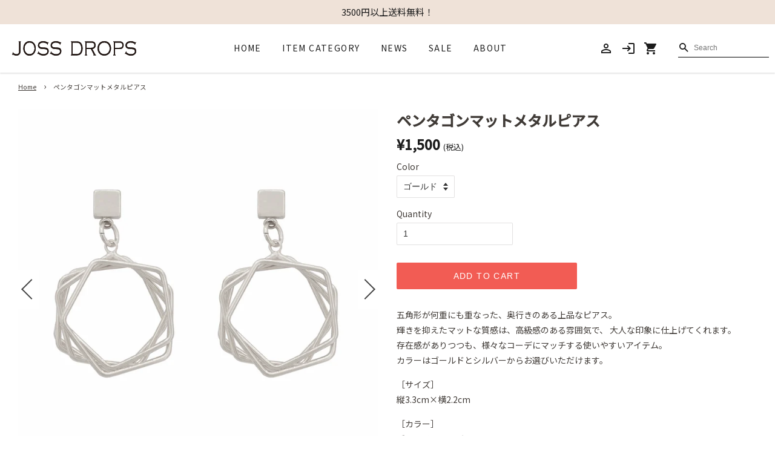

--- FILE ---
content_type: text/html; charset=utf-8
request_url: https://shop.jossdrops.com/en/products/pentagonmatte
body_size: 34860
content:
<!doctype html>
<html class="no-js" lang="en">
<head>
<!-- Google Tag Manager -->
<script>(function(w,d,s,l,i){w[l]=w[l]||[];w[l].push({'gtm.start':
new Date().getTime(),event:'gtm.js'});var f=d.getElementsByTagName(s)[0],
j=d.createElement(s),dl=l!='dataLayer'?'&l='+l:'';j.async=true;j.src=
'https://www.googletagmanager.com/gtm.js?id='+i+dl;f.parentNode.insertBefore(j,f);
})(window,document,'script','dataLayer','GTM-W85TGR8');</script>
<!-- End Google Tag Manager -->
  
  <!-- Basic page needs ================================================== -->
  <meta charset="utf-8">
  <meta http-equiv="X-UA-Compatible" content="IE=edge,chrome=1">

  

  <!-- Title and description ================================================== -->
  <title>
  ペンタゴンマットメタルピアス &ndash; JOSS DROPS
  </title>

  
  <meta name="description" content="五角形が何重にも重なった、奥行きのある上品なピアス。輝きを抑えたマットな質感は、高級感のある雰囲気で、 大人な印象に仕上げてくれます。存在感がありつつも、様々なコーデにマッチする使いやすいアイテム。カラーはゴールドとシルバーからお選びいただけます。 ［サイズ］縦3.3cm×横2.2cm ［カラー］ゴールド、シルバー ［素材］ポスト：エバーメタル®（サージカルステンレス316L）本体：真鍮">
  

  <!-- Social meta ================================================== -->
  <!-- /snippets/social-meta-tags.liquid -->




<meta property="og:site_name" content="JOSS DROPS">
<meta property="og:url" content="https://shop.jossdrops.com/en/products/pentagonmatte">
<meta property="og:title" content="ペンタゴンマットメタルピアス">
<meta property="og:type" content="product">
<meta property="og:description" content="五角形が何重にも重なった、奥行きのある上品なピアス。輝きを抑えたマットな質感は、高級感のある雰囲気で、 大人な印象に仕上げてくれます。存在感がありつつも、様々なコーデにマッチする使いやすいアイテム。カラーはゴールドとシルバーからお選びいただけます。 ［サイズ］縦3.3cm×横2.2cm ［カラー］ゴールド、シルバー ［素材］ポスト：エバーメタル®（サージカルステンレス316L）本体：真鍮">

  <meta property="og:price:amount" content="1,500">
  <meta property="og:price:currency" content="JPY">

<meta property="og:image" content="http://shop.jossdrops.com/cdn/shop/files/Style14SET_1200x1200.png?v=1731905168"><meta property="og:image" content="http://shop.jossdrops.com/cdn/shop/products/2_a659b43a-8ddc-4cff-a715-b12b9941adba_1200x1200.jpg?v=1638952963"><meta property="og:image" content="http://shop.jossdrops.com/cdn/shop/products/2_ec207ed9-c0a6-4b07-b38d-3d5879f051bc_1200x1200.jpg?v=1622708788">
<meta property="og:image:secure_url" content="https://shop.jossdrops.com/cdn/shop/files/Style14SET_1200x1200.png?v=1731905168"><meta property="og:image:secure_url" content="https://shop.jossdrops.com/cdn/shop/products/2_a659b43a-8ddc-4cff-a715-b12b9941adba_1200x1200.jpg?v=1638952963"><meta property="og:image:secure_url" content="https://shop.jossdrops.com/cdn/shop/products/2_ec207ed9-c0a6-4b07-b38d-3d5879f051bc_1200x1200.jpg?v=1622708788">


<meta name="twitter:card" content="summary_large_image">
<meta name="twitter:title" content="ペンタゴンマットメタルピアス">
<meta name="twitter:description" content="五角形が何重にも重なった、奥行きのある上品なピアス。輝きを抑えたマットな質感は、高級感のある雰囲気で、 大人な印象に仕上げてくれます。存在感がありつつも、様々なコーデにマッチする使いやすいアイテム。カラーはゴールドとシルバーからお選びいただけます。 ［サイズ］縦3.3cm×横2.2cm ［カラー］ゴールド、シルバー ［素材］ポスト：エバーメタル®（サージカルステンレス316L）本体：真鍮">


  <!-- Helpers ================================================== -->
  <link rel="canonical" href="https://shop.jossdrops.com/en/products/pentagonmatte">
  <meta name="viewport" content="width=device-width,initial-scale=1">
  <meta name="theme-color" content="#f8f4f5">

  <!-- CSS ================================================== -->
  <link href="//shop.jossdrops.com/cdn/shop/t/3/assets/timber.scss.css?v=88749948028045108651759331744" rel="stylesheet" type="text/css" media="all" />
  <link href="//shop.jossdrops.com/cdn/shop/t/3/assets/theme.scss.css?v=4556622444548934591759331743" rel="stylesheet" type="text/css" media="all" />
  <link href="https://jossdrops.com/assets/js/libs/slick/slick.css" rel="stylesheet">
  <link href="https://jossdrops.com/assets/js/libs/slick/slick-theme.css" rel="stylesheet">
  <link href="https://jossdrops.com/assets/css/custom.css?v=20260119121235" rel="stylesheet">
  
  <link href="https://fonts.googleapis.com/css2?family=Inter:wght@400;700&family=Noto+Sans+JP:wght@400;500&family=Material+Icons&family=Jost&display=swap" rel="stylesheet">
  <link href="https://use.fontawesome.com/releases/v5.15.4/css/all.css" rel="stylesheet">
  <style data-shopify>
  :root {
    --color-body-text: #403b37;
    --color-body: #ffffff;
  }
</style>


  <script>
    window.theme = window.theme || {};

    var theme = {
      strings: {
        addToCart: "Add to Cart",
        soldOut: "Sold Out",
        unavailable: "Unavailable",
        zoomClose: "Close (Esc)",
        zoomPrev: "Previous (Left arrow key)",
        zoomNext: "Next (Right arrow key)",
        addressError: "Error looking up that address",
        addressNoResults: "No results for that address",
        addressQueryLimit: "You have exceeded the Google API usage limit. Consider upgrading to a \u003ca href=\"https:\/\/developers.google.com\/maps\/premium\/usage-limits\"\u003ePremium Plan\u003c\/a\u003e.",
        authError: "There was a problem authenticating your Google Maps API Key."
      },
      settings: {
        // Adding some settings to allow the editor to update correctly when they are changed
        enableWideLayout: true,
        typeAccentTransform: true,
        typeAccentSpacing: true,
        baseFontSize: '16px',
        headerBaseFontSize: '32px',
        accentFontSize: '16px'
      },
      variables: {
        mediaQueryMedium: 'screen and (max-width: 768px)',
        bpSmall: false
      },
      moneyFormat: "¥{{amount_no_decimals}}"
    };document.documentElement.className = document.documentElement.className.replace('no-js', 'supports-js');
  </script>

  <!-- Header hook for plugins ================================================== -->
  <script>window.performance && window.performance.mark && window.performance.mark('shopify.content_for_header.start');</script><meta name="facebook-domain-verification" content="lxw1953m7xvrp187877pgjlvpm2t1v">
<meta name="facebook-domain-verification" content="cnfomu3ehs4ubjz0xih464bizx4o0q">
<meta name="facebook-domain-verification" content="ji92dfl7ccadcoqz2yqodmwhf7je2b">
<meta name="google-site-verification" content="nlVUd4UbSiLS9tPI03FnuCrXrWrC0J2lYcrvjseMlhc">
<meta id="shopify-digital-wallet" name="shopify-digital-wallet" content="/29156966448/digital_wallets/dialog">
<meta name="shopify-checkout-api-token" content="1c9c160126db29814abdb9c22694a161">
<link rel="alternate" hreflang="x-default" href="https://shop.jossdrops.com/products/pentagonmatte">
<link rel="alternate" hreflang="ja" href="https://shop.jossdrops.com/products/pentagonmatte">
<link rel="alternate" hreflang="en" href="https://shop.jossdrops.com/en/products/pentagonmatte">
<link rel="alternate" type="application/json+oembed" href="https://shop.jossdrops.com/en/products/pentagonmatte.oembed">
<script async="async" src="/checkouts/internal/preloads.js?locale=en-JP"></script>
<link rel="preconnect" href="https://shop.app" crossorigin="anonymous">
<script async="async" src="https://shop.app/checkouts/internal/preloads.js?locale=en-JP&shop_id=29156966448" crossorigin="anonymous"></script>
<script id="apple-pay-shop-capabilities" type="application/json">{"shopId":29156966448,"countryCode":"JP","currencyCode":"JPY","merchantCapabilities":["supports3DS"],"merchantId":"gid:\/\/shopify\/Shop\/29156966448","merchantName":"JOSS DROPS","requiredBillingContactFields":["postalAddress","email","phone"],"requiredShippingContactFields":["postalAddress","email","phone"],"shippingType":"shipping","supportedNetworks":["visa","masterCard","amex","jcb","discover"],"total":{"type":"pending","label":"JOSS DROPS","amount":"1.00"},"shopifyPaymentsEnabled":true,"supportsSubscriptions":true}</script>
<script id="shopify-features" type="application/json">{"accessToken":"1c9c160126db29814abdb9c22694a161","betas":["rich-media-storefront-analytics"],"domain":"shop.jossdrops.com","predictiveSearch":false,"shopId":29156966448,"locale":"en"}</script>
<script>var Shopify = Shopify || {};
Shopify.shop = "jossdrops.myshopify.com";
Shopify.locale = "en";
Shopify.currency = {"active":"JPY","rate":"1.0"};
Shopify.country = "JP";
Shopify.theme = {"name":"jossdrops\/master","id":120528928816,"schema_name":"Minimal","schema_version":"12.6.0","theme_store_id":null,"role":"main"};
Shopify.theme.handle = "null";
Shopify.theme.style = {"id":null,"handle":null};
Shopify.cdnHost = "shop.jossdrops.com/cdn";
Shopify.routes = Shopify.routes || {};
Shopify.routes.root = "/en/";</script>
<script type="module">!function(o){(o.Shopify=o.Shopify||{}).modules=!0}(window);</script>
<script>!function(o){function n(){var o=[];function n(){o.push(Array.prototype.slice.apply(arguments))}return n.q=o,n}var t=o.Shopify=o.Shopify||{};t.loadFeatures=n(),t.autoloadFeatures=n()}(window);</script>
<script>
  window.ShopifyPay = window.ShopifyPay || {};
  window.ShopifyPay.apiHost = "shop.app\/pay";
  window.ShopifyPay.redirectState = null;
</script>
<script id="shop-js-analytics" type="application/json">{"pageType":"product"}</script>
<script defer="defer" async type="module" src="//shop.jossdrops.com/cdn/shopifycloud/shop-js/modules/v2/client.init-shop-cart-sync_C5BV16lS.en.esm.js"></script>
<script defer="defer" async type="module" src="//shop.jossdrops.com/cdn/shopifycloud/shop-js/modules/v2/chunk.common_CygWptCX.esm.js"></script>
<script type="module">
  await import("//shop.jossdrops.com/cdn/shopifycloud/shop-js/modules/v2/client.init-shop-cart-sync_C5BV16lS.en.esm.js");
await import("//shop.jossdrops.com/cdn/shopifycloud/shop-js/modules/v2/chunk.common_CygWptCX.esm.js");

  window.Shopify.SignInWithShop?.initShopCartSync?.({"fedCMEnabled":true,"windoidEnabled":true});

</script>
<script>
  window.Shopify = window.Shopify || {};
  if (!window.Shopify.featureAssets) window.Shopify.featureAssets = {};
  window.Shopify.featureAssets['shop-js'] = {"shop-cart-sync":["modules/v2/client.shop-cart-sync_ZFArdW7E.en.esm.js","modules/v2/chunk.common_CygWptCX.esm.js"],"init-fed-cm":["modules/v2/client.init-fed-cm_CmiC4vf6.en.esm.js","modules/v2/chunk.common_CygWptCX.esm.js"],"shop-button":["modules/v2/client.shop-button_tlx5R9nI.en.esm.js","modules/v2/chunk.common_CygWptCX.esm.js"],"shop-cash-offers":["modules/v2/client.shop-cash-offers_DOA2yAJr.en.esm.js","modules/v2/chunk.common_CygWptCX.esm.js","modules/v2/chunk.modal_D71HUcav.esm.js"],"init-windoid":["modules/v2/client.init-windoid_sURxWdc1.en.esm.js","modules/v2/chunk.common_CygWptCX.esm.js"],"shop-toast-manager":["modules/v2/client.shop-toast-manager_ClPi3nE9.en.esm.js","modules/v2/chunk.common_CygWptCX.esm.js"],"init-shop-email-lookup-coordinator":["modules/v2/client.init-shop-email-lookup-coordinator_B8hsDcYM.en.esm.js","modules/v2/chunk.common_CygWptCX.esm.js"],"init-shop-cart-sync":["modules/v2/client.init-shop-cart-sync_C5BV16lS.en.esm.js","modules/v2/chunk.common_CygWptCX.esm.js"],"avatar":["modules/v2/client.avatar_BTnouDA3.en.esm.js"],"pay-button":["modules/v2/client.pay-button_FdsNuTd3.en.esm.js","modules/v2/chunk.common_CygWptCX.esm.js"],"init-customer-accounts":["modules/v2/client.init-customer-accounts_DxDtT_ad.en.esm.js","modules/v2/client.shop-login-button_C5VAVYt1.en.esm.js","modules/v2/chunk.common_CygWptCX.esm.js","modules/v2/chunk.modal_D71HUcav.esm.js"],"init-shop-for-new-customer-accounts":["modules/v2/client.init-shop-for-new-customer-accounts_ChsxoAhi.en.esm.js","modules/v2/client.shop-login-button_C5VAVYt1.en.esm.js","modules/v2/chunk.common_CygWptCX.esm.js","modules/v2/chunk.modal_D71HUcav.esm.js"],"shop-login-button":["modules/v2/client.shop-login-button_C5VAVYt1.en.esm.js","modules/v2/chunk.common_CygWptCX.esm.js","modules/v2/chunk.modal_D71HUcav.esm.js"],"init-customer-accounts-sign-up":["modules/v2/client.init-customer-accounts-sign-up_CPSyQ0Tj.en.esm.js","modules/v2/client.shop-login-button_C5VAVYt1.en.esm.js","modules/v2/chunk.common_CygWptCX.esm.js","modules/v2/chunk.modal_D71HUcav.esm.js"],"shop-follow-button":["modules/v2/client.shop-follow-button_Cva4Ekp9.en.esm.js","modules/v2/chunk.common_CygWptCX.esm.js","modules/v2/chunk.modal_D71HUcav.esm.js"],"checkout-modal":["modules/v2/client.checkout-modal_BPM8l0SH.en.esm.js","modules/v2/chunk.common_CygWptCX.esm.js","modules/v2/chunk.modal_D71HUcav.esm.js"],"lead-capture":["modules/v2/client.lead-capture_Bi8yE_yS.en.esm.js","modules/v2/chunk.common_CygWptCX.esm.js","modules/v2/chunk.modal_D71HUcav.esm.js"],"shop-login":["modules/v2/client.shop-login_D6lNrXab.en.esm.js","modules/v2/chunk.common_CygWptCX.esm.js","modules/v2/chunk.modal_D71HUcav.esm.js"],"payment-terms":["modules/v2/client.payment-terms_CZxnsJam.en.esm.js","modules/v2/chunk.common_CygWptCX.esm.js","modules/v2/chunk.modal_D71HUcav.esm.js"]};
</script>
<script>(function() {
  var isLoaded = false;
  function asyncLoad() {
    if (isLoaded) return;
    isLoaded = true;
    var urls = ["https:\/\/letters.co.jp\/conv.js?shop=jossdrops.myshopify.com"];
    for (var i = 0; i < urls.length; i++) {
      var s = document.createElement('script');
      s.type = 'text/javascript';
      s.async = true;
      s.src = urls[i];
      var x = document.getElementsByTagName('script')[0];
      x.parentNode.insertBefore(s, x);
    }
  };
  if(window.attachEvent) {
    window.attachEvent('onload', asyncLoad);
  } else {
    window.addEventListener('load', asyncLoad, false);
  }
})();</script>
<script id="__st">var __st={"a":29156966448,"offset":32400,"reqid":"a77de8d9-cf0a-43df-85e8-e63b56c1b7c2-1768792055","pageurl":"shop.jossdrops.com\/en\/products\/pentagonmatte","u":"fbc4c76562bc","p":"product","rtyp":"product","rid":6574625849392};</script>
<script>window.ShopifyPaypalV4VisibilityTracking = true;</script>
<script id="captcha-bootstrap">!function(){'use strict';const t='contact',e='account',n='new_comment',o=[[t,t],['blogs',n],['comments',n],[t,'customer']],c=[[e,'customer_login'],[e,'guest_login'],[e,'recover_customer_password'],[e,'create_customer']],r=t=>t.map((([t,e])=>`form[action*='/${t}']:not([data-nocaptcha='true']) input[name='form_type'][value='${e}']`)).join(','),a=t=>()=>t?[...document.querySelectorAll(t)].map((t=>t.form)):[];function s(){const t=[...o],e=r(t);return a(e)}const i='password',u='form_key',d=['recaptcha-v3-token','g-recaptcha-response','h-captcha-response',i],f=()=>{try{return window.sessionStorage}catch{return}},m='__shopify_v',_=t=>t.elements[u];function p(t,e,n=!1){try{const o=window.sessionStorage,c=JSON.parse(o.getItem(e)),{data:r}=function(t){const{data:e,action:n}=t;return t[m]||n?{data:e,action:n}:{data:t,action:n}}(c);for(const[e,n]of Object.entries(r))t.elements[e]&&(t.elements[e].value=n);n&&o.removeItem(e)}catch(o){console.error('form repopulation failed',{error:o})}}const l='form_type',E='cptcha';function T(t){t.dataset[E]=!0}const w=window,h=w.document,L='Shopify',v='ce_forms',y='captcha';let A=!1;((t,e)=>{const n=(g='f06e6c50-85a8-45c8-87d0-21a2b65856fe',I='https://cdn.shopify.com/shopifycloud/storefront-forms-hcaptcha/ce_storefront_forms_captcha_hcaptcha.v1.5.2.iife.js',D={infoText:'Protected by hCaptcha',privacyText:'Privacy',termsText:'Terms'},(t,e,n)=>{const o=w[L][v],c=o.bindForm;if(c)return c(t,g,e,D).then(n);var r;o.q.push([[t,g,e,D],n]),r=I,A||(h.body.append(Object.assign(h.createElement('script'),{id:'captcha-provider',async:!0,src:r})),A=!0)});var g,I,D;w[L]=w[L]||{},w[L][v]=w[L][v]||{},w[L][v].q=[],w[L][y]=w[L][y]||{},w[L][y].protect=function(t,e){n(t,void 0,e),T(t)},Object.freeze(w[L][y]),function(t,e,n,w,h,L){const[v,y,A,g]=function(t,e,n){const i=e?o:[],u=t?c:[],d=[...i,...u],f=r(d),m=r(i),_=r(d.filter((([t,e])=>n.includes(e))));return[a(f),a(m),a(_),s()]}(w,h,L),I=t=>{const e=t.target;return e instanceof HTMLFormElement?e:e&&e.form},D=t=>v().includes(t);t.addEventListener('submit',(t=>{const e=I(t);if(!e)return;const n=D(e)&&!e.dataset.hcaptchaBound&&!e.dataset.recaptchaBound,o=_(e),c=g().includes(e)&&(!o||!o.value);(n||c)&&t.preventDefault(),c&&!n&&(function(t){try{if(!f())return;!function(t){const e=f();if(!e)return;const n=_(t);if(!n)return;const o=n.value;o&&e.removeItem(o)}(t);const e=Array.from(Array(32),(()=>Math.random().toString(36)[2])).join('');!function(t,e){_(t)||t.append(Object.assign(document.createElement('input'),{type:'hidden',name:u})),t.elements[u].value=e}(t,e),function(t,e){const n=f();if(!n)return;const o=[...t.querySelectorAll(`input[type='${i}']`)].map((({name:t})=>t)),c=[...d,...o],r={};for(const[a,s]of new FormData(t).entries())c.includes(a)||(r[a]=s);n.setItem(e,JSON.stringify({[m]:1,action:t.action,data:r}))}(t,e)}catch(e){console.error('failed to persist form',e)}}(e),e.submit())}));const S=(t,e)=>{t&&!t.dataset[E]&&(n(t,e.some((e=>e===t))),T(t))};for(const o of['focusin','change'])t.addEventListener(o,(t=>{const e=I(t);D(e)&&S(e,y())}));const B=e.get('form_key'),M=e.get(l),P=B&&M;t.addEventListener('DOMContentLoaded',(()=>{const t=y();if(P)for(const e of t)e.elements[l].value===M&&p(e,B);[...new Set([...A(),...v().filter((t=>'true'===t.dataset.shopifyCaptcha))])].forEach((e=>S(e,t)))}))}(h,new URLSearchParams(w.location.search),n,t,e,['guest_login'])})(!0,!0)}();</script>
<script integrity="sha256-4kQ18oKyAcykRKYeNunJcIwy7WH5gtpwJnB7kiuLZ1E=" data-source-attribution="shopify.loadfeatures" defer="defer" src="//shop.jossdrops.com/cdn/shopifycloud/storefront/assets/storefront/load_feature-a0a9edcb.js" crossorigin="anonymous"></script>
<script crossorigin="anonymous" defer="defer" src="//shop.jossdrops.com/cdn/shopifycloud/storefront/assets/shopify_pay/storefront-65b4c6d7.js?v=20250812"></script>
<script data-source-attribution="shopify.dynamic_checkout.dynamic.init">var Shopify=Shopify||{};Shopify.PaymentButton=Shopify.PaymentButton||{isStorefrontPortableWallets:!0,init:function(){window.Shopify.PaymentButton.init=function(){};var t=document.createElement("script");t.src="https://shop.jossdrops.com/cdn/shopifycloud/portable-wallets/latest/portable-wallets.en.js",t.type="module",document.head.appendChild(t)}};
</script>
<script data-source-attribution="shopify.dynamic_checkout.buyer_consent">
  function portableWalletsHideBuyerConsent(e){var t=document.getElementById("shopify-buyer-consent"),n=document.getElementById("shopify-subscription-policy-button");t&&n&&(t.classList.add("hidden"),t.setAttribute("aria-hidden","true"),n.removeEventListener("click",e))}function portableWalletsShowBuyerConsent(e){var t=document.getElementById("shopify-buyer-consent"),n=document.getElementById("shopify-subscription-policy-button");t&&n&&(t.classList.remove("hidden"),t.removeAttribute("aria-hidden"),n.addEventListener("click",e))}window.Shopify?.PaymentButton&&(window.Shopify.PaymentButton.hideBuyerConsent=portableWalletsHideBuyerConsent,window.Shopify.PaymentButton.showBuyerConsent=portableWalletsShowBuyerConsent);
</script>
<script data-source-attribution="shopify.dynamic_checkout.cart.bootstrap">document.addEventListener("DOMContentLoaded",(function(){function t(){return document.querySelector("shopify-accelerated-checkout-cart, shopify-accelerated-checkout")}if(t())Shopify.PaymentButton.init();else{new MutationObserver((function(e,n){t()&&(Shopify.PaymentButton.init(),n.disconnect())})).observe(document.body,{childList:!0,subtree:!0})}}));
</script>
<link id="shopify-accelerated-checkout-styles" rel="stylesheet" media="screen" href="https://shop.jossdrops.com/cdn/shopifycloud/portable-wallets/latest/accelerated-checkout-backwards-compat.css" crossorigin="anonymous">
<style id="shopify-accelerated-checkout-cart">
        #shopify-buyer-consent {
  margin-top: 1em;
  display: inline-block;
  width: 100%;
}

#shopify-buyer-consent.hidden {
  display: none;
}

#shopify-subscription-policy-button {
  background: none;
  border: none;
  padding: 0;
  text-decoration: underline;
  font-size: inherit;
  cursor: pointer;
}

#shopify-subscription-policy-button::before {
  box-shadow: none;
}

      </style>

<script>window.performance && window.performance.mark && window.performance.mark('shopify.content_for_header.end');</script>

  <script src="//shop.jossdrops.com/cdn/shop/t/3/assets/jquery-2.2.3.min.js?v=58211863146907186831632291636" type="text/javascript"></script>

  <script src="//shop.jossdrops.com/cdn/shop/t/3/assets/lazysizes.min.js?v=155223123402716617051632291635" async="async"></script>

  
  


<!-- letters begin -->
<script>
var getUrlVars = function () {
    var vars = {};
    var param = location.search.substring(1).split('&');
    for (var i = 0; i < param.length; i++) {
        var keySearch = param[i].search(/=/);
        var key = '';
        if (keySearch != -1) key = param[i].slice(0, keySearch);
        var val = param[i].slice(param[i].indexOf('=', 0) + 1);
        if (key != '') vars[key] = decodeURI(val);
    }
    return vars;
}

var vars = getUrlVars();
if (vars.letters_aid && vars.rurl) {
    var htmltag = document.getElementsByTagName("html")[0];
    htmltag.style.visibility = "hidden";
}
</script>
<!-- letters end -->


<script>
(function(){
var uqid = "06S11b2c52922c24";
var gid  = "8";
var a=document.createElement("script");
a.dataset.uqid=uqid;a.dataset.gid=gid;a.id="afadfpc-06S11b2c52922c24gid8-"+Date.now();
a.src="//ac.entama.link/fpc/cookie_js.php?scriptId="+encodeURIComponent(a.id);
document.head.appendChild(a);
})();
</script>

<meta name="facebook-domain-verification" content="3kfra9n3xfgyw99uji8xz6rgs86vgf" />
<script src="https://cdn.shopify.com/extensions/98609345-6027-4701-9e3f-4907c6a214d4/promolayer-11/assets/promolayer_loader.js" type="text/javascript" defer="defer"></script>
<link href="https://monorail-edge.shopifysvc.com" rel="dns-prefetch">
<script>(function(){if ("sendBeacon" in navigator && "performance" in window) {try {var session_token_from_headers = performance.getEntriesByType('navigation')[0].serverTiming.find(x => x.name == '_s').description;} catch {var session_token_from_headers = undefined;}var session_cookie_matches = document.cookie.match(/_shopify_s=([^;]*)/);var session_token_from_cookie = session_cookie_matches && session_cookie_matches.length === 2 ? session_cookie_matches[1] : "";var session_token = session_token_from_headers || session_token_from_cookie || "";function handle_abandonment_event(e) {var entries = performance.getEntries().filter(function(entry) {return /monorail-edge.shopifysvc.com/.test(entry.name);});if (!window.abandonment_tracked && entries.length === 0) {window.abandonment_tracked = true;var currentMs = Date.now();var navigation_start = performance.timing.navigationStart;var payload = {shop_id: 29156966448,url: window.location.href,navigation_start,duration: currentMs - navigation_start,session_token,page_type: "product"};window.navigator.sendBeacon("https://monorail-edge.shopifysvc.com/v1/produce", JSON.stringify({schema_id: "online_store_buyer_site_abandonment/1.1",payload: payload,metadata: {event_created_at_ms: currentMs,event_sent_at_ms: currentMs}}));}}window.addEventListener('pagehide', handle_abandonment_event);}}());</script>
<script id="web-pixels-manager-setup">(function e(e,d,r,n,o){if(void 0===o&&(o={}),!Boolean(null===(a=null===(i=window.Shopify)||void 0===i?void 0:i.analytics)||void 0===a?void 0:a.replayQueue)){var i,a;window.Shopify=window.Shopify||{};var t=window.Shopify;t.analytics=t.analytics||{};var s=t.analytics;s.replayQueue=[],s.publish=function(e,d,r){return s.replayQueue.push([e,d,r]),!0};try{self.performance.mark("wpm:start")}catch(e){}var l=function(){var e={modern:/Edge?\/(1{2}[4-9]|1[2-9]\d|[2-9]\d{2}|\d{4,})\.\d+(\.\d+|)|Firefox\/(1{2}[4-9]|1[2-9]\d|[2-9]\d{2}|\d{4,})\.\d+(\.\d+|)|Chrom(ium|e)\/(9{2}|\d{3,})\.\d+(\.\d+|)|(Maci|X1{2}).+ Version\/(15\.\d+|(1[6-9]|[2-9]\d|\d{3,})\.\d+)([,.]\d+|)( \(\w+\)|)( Mobile\/\w+|) Safari\/|Chrome.+OPR\/(9{2}|\d{3,})\.\d+\.\d+|(CPU[ +]OS|iPhone[ +]OS|CPU[ +]iPhone|CPU IPhone OS|CPU iPad OS)[ +]+(15[._]\d+|(1[6-9]|[2-9]\d|\d{3,})[._]\d+)([._]\d+|)|Android:?[ /-](13[3-9]|1[4-9]\d|[2-9]\d{2}|\d{4,})(\.\d+|)(\.\d+|)|Android.+Firefox\/(13[5-9]|1[4-9]\d|[2-9]\d{2}|\d{4,})\.\d+(\.\d+|)|Android.+Chrom(ium|e)\/(13[3-9]|1[4-9]\d|[2-9]\d{2}|\d{4,})\.\d+(\.\d+|)|SamsungBrowser\/([2-9]\d|\d{3,})\.\d+/,legacy:/Edge?\/(1[6-9]|[2-9]\d|\d{3,})\.\d+(\.\d+|)|Firefox\/(5[4-9]|[6-9]\d|\d{3,})\.\d+(\.\d+|)|Chrom(ium|e)\/(5[1-9]|[6-9]\d|\d{3,})\.\d+(\.\d+|)([\d.]+$|.*Safari\/(?![\d.]+ Edge\/[\d.]+$))|(Maci|X1{2}).+ Version\/(10\.\d+|(1[1-9]|[2-9]\d|\d{3,})\.\d+)([,.]\d+|)( \(\w+\)|)( Mobile\/\w+|) Safari\/|Chrome.+OPR\/(3[89]|[4-9]\d|\d{3,})\.\d+\.\d+|(CPU[ +]OS|iPhone[ +]OS|CPU[ +]iPhone|CPU IPhone OS|CPU iPad OS)[ +]+(10[._]\d+|(1[1-9]|[2-9]\d|\d{3,})[._]\d+)([._]\d+|)|Android:?[ /-](13[3-9]|1[4-9]\d|[2-9]\d{2}|\d{4,})(\.\d+|)(\.\d+|)|Mobile Safari.+OPR\/([89]\d|\d{3,})\.\d+\.\d+|Android.+Firefox\/(13[5-9]|1[4-9]\d|[2-9]\d{2}|\d{4,})\.\d+(\.\d+|)|Android.+Chrom(ium|e)\/(13[3-9]|1[4-9]\d|[2-9]\d{2}|\d{4,})\.\d+(\.\d+|)|Android.+(UC? ?Browser|UCWEB|U3)[ /]?(15\.([5-9]|\d{2,})|(1[6-9]|[2-9]\d|\d{3,})\.\d+)\.\d+|SamsungBrowser\/(5\.\d+|([6-9]|\d{2,})\.\d+)|Android.+MQ{2}Browser\/(14(\.(9|\d{2,})|)|(1[5-9]|[2-9]\d|\d{3,})(\.\d+|))(\.\d+|)|K[Aa][Ii]OS\/(3\.\d+|([4-9]|\d{2,})\.\d+)(\.\d+|)/},d=e.modern,r=e.legacy,n=navigator.userAgent;return n.match(d)?"modern":n.match(r)?"legacy":"unknown"}(),u="modern"===l?"modern":"legacy",c=(null!=n?n:{modern:"",legacy:""})[u],f=function(e){return[e.baseUrl,"/wpm","/b",e.hashVersion,"modern"===e.buildTarget?"m":"l",".js"].join("")}({baseUrl:d,hashVersion:r,buildTarget:u}),m=function(e){var d=e.version,r=e.bundleTarget,n=e.surface,o=e.pageUrl,i=e.monorailEndpoint;return{emit:function(e){var a=e.status,t=e.errorMsg,s=(new Date).getTime(),l=JSON.stringify({metadata:{event_sent_at_ms:s},events:[{schema_id:"web_pixels_manager_load/3.1",payload:{version:d,bundle_target:r,page_url:o,status:a,surface:n,error_msg:t},metadata:{event_created_at_ms:s}}]});if(!i)return console&&console.warn&&console.warn("[Web Pixels Manager] No Monorail endpoint provided, skipping logging."),!1;try{return self.navigator.sendBeacon.bind(self.navigator)(i,l)}catch(e){}var u=new XMLHttpRequest;try{return u.open("POST",i,!0),u.setRequestHeader("Content-Type","text/plain"),u.send(l),!0}catch(e){return console&&console.warn&&console.warn("[Web Pixels Manager] Got an unhandled error while logging to Monorail."),!1}}}}({version:r,bundleTarget:l,surface:e.surface,pageUrl:self.location.href,monorailEndpoint:e.monorailEndpoint});try{o.browserTarget=l,function(e){var d=e.src,r=e.async,n=void 0===r||r,o=e.onload,i=e.onerror,a=e.sri,t=e.scriptDataAttributes,s=void 0===t?{}:t,l=document.createElement("script"),u=document.querySelector("head"),c=document.querySelector("body");if(l.async=n,l.src=d,a&&(l.integrity=a,l.crossOrigin="anonymous"),s)for(var f in s)if(Object.prototype.hasOwnProperty.call(s,f))try{l.dataset[f]=s[f]}catch(e){}if(o&&l.addEventListener("load",o),i&&l.addEventListener("error",i),u)u.appendChild(l);else{if(!c)throw new Error("Did not find a head or body element to append the script");c.appendChild(l)}}({src:f,async:!0,onload:function(){if(!function(){var e,d;return Boolean(null===(d=null===(e=window.Shopify)||void 0===e?void 0:e.analytics)||void 0===d?void 0:d.initialized)}()){var d=window.webPixelsManager.init(e)||void 0;if(d){var r=window.Shopify.analytics;r.replayQueue.forEach((function(e){var r=e[0],n=e[1],o=e[2];d.publishCustomEvent(r,n,o)})),r.replayQueue=[],r.publish=d.publishCustomEvent,r.visitor=d.visitor,r.initialized=!0}}},onerror:function(){return m.emit({status:"failed",errorMsg:"".concat(f," has failed to load")})},sri:function(e){var d=/^sha384-[A-Za-z0-9+/=]+$/;return"string"==typeof e&&d.test(e)}(c)?c:"",scriptDataAttributes:o}),m.emit({status:"loading"})}catch(e){m.emit({status:"failed",errorMsg:(null==e?void 0:e.message)||"Unknown error"})}}})({shopId: 29156966448,storefrontBaseUrl: "https://shop.jossdrops.com",extensionsBaseUrl: "https://extensions.shopifycdn.com/cdn/shopifycloud/web-pixels-manager",monorailEndpoint: "https://monorail-edge.shopifysvc.com/unstable/produce_batch",surface: "storefront-renderer",enabledBetaFlags: ["2dca8a86"],webPixelsConfigList: [{"id":"655163440","configuration":"{\"host\":\"https:\\\/\\\/app.letters.co.jp\",\"shop\":\"jossdrops.myshopify.com\"}","eventPayloadVersion":"v1","runtimeContext":"STRICT","scriptVersion":"faec2940c522564660c274f194eed379","type":"APP","apiClientId":2856607,"privacyPurposes":["ANALYTICS","MARKETING","SALE_OF_DATA"],"dataSharingAdjustments":{"protectedCustomerApprovalScopes":["read_customer_email","read_customer_name","read_customer_personal_data"]}},{"id":"368803888","configuration":"{\"swymApiEndpoint\":\"https:\/\/swymstore-v3free-01.swymrelay.com\",\"swymTier\":\"v3free-01\"}","eventPayloadVersion":"v1","runtimeContext":"STRICT","scriptVersion":"5b6f6917e306bc7f24523662663331c0","type":"APP","apiClientId":1350849,"privacyPurposes":["ANALYTICS","MARKETING","PREFERENCES"],"dataSharingAdjustments":{"protectedCustomerApprovalScopes":["read_customer_email","read_customer_name","read_customer_personal_data","read_customer_phone"]}},{"id":"274726960","configuration":"{\"config\":\"{\\\"pixel_id\\\":\\\"G-6RQVK9LW75\\\",\\\"target_country\\\":\\\"JP\\\",\\\"gtag_events\\\":[{\\\"type\\\":\\\"begin_checkout\\\",\\\"action_label\\\":\\\"G-6RQVK9LW75\\\"},{\\\"type\\\":\\\"search\\\",\\\"action_label\\\":\\\"G-6RQVK9LW75\\\"},{\\\"type\\\":\\\"view_item\\\",\\\"action_label\\\":[\\\"G-6RQVK9LW75\\\",\\\"MC-F9VN9PS363\\\"]},{\\\"type\\\":\\\"purchase\\\",\\\"action_label\\\":[\\\"G-6RQVK9LW75\\\",\\\"MC-F9VN9PS363\\\"]},{\\\"type\\\":\\\"page_view\\\",\\\"action_label\\\":[\\\"G-6RQVK9LW75\\\",\\\"MC-F9VN9PS363\\\"]},{\\\"type\\\":\\\"add_payment_info\\\",\\\"action_label\\\":\\\"G-6RQVK9LW75\\\"},{\\\"type\\\":\\\"add_to_cart\\\",\\\"action_label\\\":\\\"G-6RQVK9LW75\\\"}],\\\"enable_monitoring_mode\\\":false}\"}","eventPayloadVersion":"v1","runtimeContext":"OPEN","scriptVersion":"b2a88bafab3e21179ed38636efcd8a93","type":"APP","apiClientId":1780363,"privacyPurposes":[],"dataSharingAdjustments":{"protectedCustomerApprovalScopes":["read_customer_address","read_customer_email","read_customer_name","read_customer_personal_data","read_customer_phone"]}},{"id":"70647856","eventPayloadVersion":"v1","runtimeContext":"LAX","scriptVersion":"1","type":"CUSTOM","privacyPurposes":["ANALYTICS"],"name":"Google Analytics tag (migrated)"},{"id":"shopify-app-pixel","configuration":"{}","eventPayloadVersion":"v1","runtimeContext":"STRICT","scriptVersion":"0450","apiClientId":"shopify-pixel","type":"APP","privacyPurposes":["ANALYTICS","MARKETING"]},{"id":"shopify-custom-pixel","eventPayloadVersion":"v1","runtimeContext":"LAX","scriptVersion":"0450","apiClientId":"shopify-pixel","type":"CUSTOM","privacyPurposes":["ANALYTICS","MARKETING"]}],isMerchantRequest: false,initData: {"shop":{"name":"JOSS DROPS","paymentSettings":{"currencyCode":"JPY"},"myshopifyDomain":"jossdrops.myshopify.com","countryCode":"JP","storefrontUrl":"https:\/\/shop.jossdrops.com\/en"},"customer":null,"cart":null,"checkout":null,"productVariants":[{"price":{"amount":1500.0,"currencyCode":"JPY"},"product":{"title":"ペンタゴンマットメタルピアス","vendor":"JOSS DROPS","id":"6574625849392","untranslatedTitle":"ペンタゴンマットメタルピアス","url":"\/en\/products\/pentagonmatte","type":"アクセサリー"},"id":"39480308236336","image":{"src":"\/\/shop.jossdrops.com\/cdn\/shop\/products\/2_ec207ed9-c0a6-4b07-b38d-3d5879f051bc.jpg?v=1622708788"},"sku":"JS21SS02GD-30_style19SS－5","title":"ゴールド","untranslatedTitle":"ゴールド"},{"price":{"amount":1500.0,"currencyCode":"JPY"},"product":{"title":"ペンタゴンマットメタルピアス","vendor":"JOSS DROPS","id":"6574625849392","untranslatedTitle":"ペンタゴンマットメタルピアス","url":"\/en\/products\/pentagonmatte","type":"アクセサリー"},"id":"39480308269104","image":{"src":"\/\/shop.jossdrops.com\/cdn\/shop\/products\/2_a659b43a-8ddc-4cff-a715-b12b9941adba.jpg?v=1638952963"},"sku":"JS21SS02SV-31_style19SS－4","title":"シルバー","untranslatedTitle":"シルバー"}],"purchasingCompany":null},},"https://shop.jossdrops.com/cdn","fcfee988w5aeb613cpc8e4bc33m6693e112",{"modern":"","legacy":""},{"shopId":"29156966448","storefrontBaseUrl":"https:\/\/shop.jossdrops.com","extensionBaseUrl":"https:\/\/extensions.shopifycdn.com\/cdn\/shopifycloud\/web-pixels-manager","surface":"storefront-renderer","enabledBetaFlags":"[\"2dca8a86\"]","isMerchantRequest":"false","hashVersion":"fcfee988w5aeb613cpc8e4bc33m6693e112","publish":"custom","events":"[[\"page_viewed\",{}],[\"product_viewed\",{\"productVariant\":{\"price\":{\"amount\":1500.0,\"currencyCode\":\"JPY\"},\"product\":{\"title\":\"ペンタゴンマットメタルピアス\",\"vendor\":\"JOSS DROPS\",\"id\":\"6574625849392\",\"untranslatedTitle\":\"ペンタゴンマットメタルピアス\",\"url\":\"\/en\/products\/pentagonmatte\",\"type\":\"アクセサリー\"},\"id\":\"39480308236336\",\"image\":{\"src\":\"\/\/shop.jossdrops.com\/cdn\/shop\/products\/2_ec207ed9-c0a6-4b07-b38d-3d5879f051bc.jpg?v=1622708788\"},\"sku\":\"JS21SS02GD-30_style19SS－5\",\"title\":\"ゴールド\",\"untranslatedTitle\":\"ゴールド\"}}]]"});</script><script>
  window.ShopifyAnalytics = window.ShopifyAnalytics || {};
  window.ShopifyAnalytics.meta = window.ShopifyAnalytics.meta || {};
  window.ShopifyAnalytics.meta.currency = 'JPY';
  var meta = {"product":{"id":6574625849392,"gid":"gid:\/\/shopify\/Product\/6574625849392","vendor":"JOSS DROPS","type":"アクセサリー","handle":"pentagonmatte","variants":[{"id":39480308236336,"price":150000,"name":"ペンタゴンマットメタルピアス - ゴールド","public_title":"ゴールド","sku":"JS21SS02GD-30_style19SS－5"},{"id":39480308269104,"price":150000,"name":"ペンタゴンマットメタルピアス - シルバー","public_title":"シルバー","sku":"JS21SS02SV-31_style19SS－4"}],"remote":false},"page":{"pageType":"product","resourceType":"product","resourceId":6574625849392,"requestId":"a77de8d9-cf0a-43df-85e8-e63b56c1b7c2-1768792055"}};
  for (var attr in meta) {
    window.ShopifyAnalytics.meta[attr] = meta[attr];
  }
</script>
<script class="analytics">
  (function () {
    var customDocumentWrite = function(content) {
      var jquery = null;

      if (window.jQuery) {
        jquery = window.jQuery;
      } else if (window.Checkout && window.Checkout.$) {
        jquery = window.Checkout.$;
      }

      if (jquery) {
        jquery('body').append(content);
      }
    };

    var hasLoggedConversion = function(token) {
      if (token) {
        return document.cookie.indexOf('loggedConversion=' + token) !== -1;
      }
      return false;
    }

    var setCookieIfConversion = function(token) {
      if (token) {
        var twoMonthsFromNow = new Date(Date.now());
        twoMonthsFromNow.setMonth(twoMonthsFromNow.getMonth() + 2);

        document.cookie = 'loggedConversion=' + token + '; expires=' + twoMonthsFromNow;
      }
    }

    var trekkie = window.ShopifyAnalytics.lib = window.trekkie = window.trekkie || [];
    if (trekkie.integrations) {
      return;
    }
    trekkie.methods = [
      'identify',
      'page',
      'ready',
      'track',
      'trackForm',
      'trackLink'
    ];
    trekkie.factory = function(method) {
      return function() {
        var args = Array.prototype.slice.call(arguments);
        args.unshift(method);
        trekkie.push(args);
        return trekkie;
      };
    };
    for (var i = 0; i < trekkie.methods.length; i++) {
      var key = trekkie.methods[i];
      trekkie[key] = trekkie.factory(key);
    }
    trekkie.load = function(config) {
      trekkie.config = config || {};
      trekkie.config.initialDocumentCookie = document.cookie;
      var first = document.getElementsByTagName('script')[0];
      var script = document.createElement('script');
      script.type = 'text/javascript';
      script.onerror = function(e) {
        var scriptFallback = document.createElement('script');
        scriptFallback.type = 'text/javascript';
        scriptFallback.onerror = function(error) {
                var Monorail = {
      produce: function produce(monorailDomain, schemaId, payload) {
        var currentMs = new Date().getTime();
        var event = {
          schema_id: schemaId,
          payload: payload,
          metadata: {
            event_created_at_ms: currentMs,
            event_sent_at_ms: currentMs
          }
        };
        return Monorail.sendRequest("https://" + monorailDomain + "/v1/produce", JSON.stringify(event));
      },
      sendRequest: function sendRequest(endpointUrl, payload) {
        // Try the sendBeacon API
        if (window && window.navigator && typeof window.navigator.sendBeacon === 'function' && typeof window.Blob === 'function' && !Monorail.isIos12()) {
          var blobData = new window.Blob([payload], {
            type: 'text/plain'
          });

          if (window.navigator.sendBeacon(endpointUrl, blobData)) {
            return true;
          } // sendBeacon was not successful

        } // XHR beacon

        var xhr = new XMLHttpRequest();

        try {
          xhr.open('POST', endpointUrl);
          xhr.setRequestHeader('Content-Type', 'text/plain');
          xhr.send(payload);
        } catch (e) {
          console.log(e);
        }

        return false;
      },
      isIos12: function isIos12() {
        return window.navigator.userAgent.lastIndexOf('iPhone; CPU iPhone OS 12_') !== -1 || window.navigator.userAgent.lastIndexOf('iPad; CPU OS 12_') !== -1;
      }
    };
    Monorail.produce('monorail-edge.shopifysvc.com',
      'trekkie_storefront_load_errors/1.1',
      {shop_id: 29156966448,
      theme_id: 120528928816,
      app_name: "storefront",
      context_url: window.location.href,
      source_url: "//shop.jossdrops.com/cdn/s/trekkie.storefront.cd680fe47e6c39ca5d5df5f0a32d569bc48c0f27.min.js"});

        };
        scriptFallback.async = true;
        scriptFallback.src = '//shop.jossdrops.com/cdn/s/trekkie.storefront.cd680fe47e6c39ca5d5df5f0a32d569bc48c0f27.min.js';
        first.parentNode.insertBefore(scriptFallback, first);
      };
      script.async = true;
      script.src = '//shop.jossdrops.com/cdn/s/trekkie.storefront.cd680fe47e6c39ca5d5df5f0a32d569bc48c0f27.min.js';
      first.parentNode.insertBefore(script, first);
    };
    trekkie.load(
      {"Trekkie":{"appName":"storefront","development":false,"defaultAttributes":{"shopId":29156966448,"isMerchantRequest":null,"themeId":120528928816,"themeCityHash":"5620191884462554480","contentLanguage":"en","currency":"JPY","eventMetadataId":"f1e3ae25-d2c1-4e99-b414-dec5d7358bb9"},"isServerSideCookieWritingEnabled":true,"monorailRegion":"shop_domain","enabledBetaFlags":["65f19447"]},"Session Attribution":{},"S2S":{"facebookCapiEnabled":false,"source":"trekkie-storefront-renderer","apiClientId":580111}}
    );

    var loaded = false;
    trekkie.ready(function() {
      if (loaded) return;
      loaded = true;

      window.ShopifyAnalytics.lib = window.trekkie;

      var originalDocumentWrite = document.write;
      document.write = customDocumentWrite;
      try { window.ShopifyAnalytics.merchantGoogleAnalytics.call(this); } catch(error) {};
      document.write = originalDocumentWrite;

      window.ShopifyAnalytics.lib.page(null,{"pageType":"product","resourceType":"product","resourceId":6574625849392,"requestId":"a77de8d9-cf0a-43df-85e8-e63b56c1b7c2-1768792055","shopifyEmitted":true});

      var match = window.location.pathname.match(/checkouts\/(.+)\/(thank_you|post_purchase)/)
      var token = match? match[1]: undefined;
      if (!hasLoggedConversion(token)) {
        setCookieIfConversion(token);
        window.ShopifyAnalytics.lib.track("Viewed Product",{"currency":"JPY","variantId":39480308236336,"productId":6574625849392,"productGid":"gid:\/\/shopify\/Product\/6574625849392","name":"ペンタゴンマットメタルピアス - ゴールド","price":"1500","sku":"JS21SS02GD-30_style19SS－5","brand":"JOSS DROPS","variant":"ゴールド","category":"アクセサリー","nonInteraction":true,"remote":false},undefined,undefined,{"shopifyEmitted":true});
      window.ShopifyAnalytics.lib.track("monorail:\/\/trekkie_storefront_viewed_product\/1.1",{"currency":"JPY","variantId":39480308236336,"productId":6574625849392,"productGid":"gid:\/\/shopify\/Product\/6574625849392","name":"ペンタゴンマットメタルピアス - ゴールド","price":"1500","sku":"JS21SS02GD-30_style19SS－5","brand":"JOSS DROPS","variant":"ゴールド","category":"アクセサリー","nonInteraction":true,"remote":false,"referer":"https:\/\/shop.jossdrops.com\/en\/products\/pentagonmatte"});
      }
    });


        var eventsListenerScript = document.createElement('script');
        eventsListenerScript.async = true;
        eventsListenerScript.src = "//shop.jossdrops.com/cdn/shopifycloud/storefront/assets/shop_events_listener-3da45d37.js";
        document.getElementsByTagName('head')[0].appendChild(eventsListenerScript);

})();</script>
  <script>
  if (!window.ga || (window.ga && typeof window.ga !== 'function')) {
    window.ga = function ga() {
      (window.ga.q = window.ga.q || []).push(arguments);
      if (window.Shopify && window.Shopify.analytics && typeof window.Shopify.analytics.publish === 'function') {
        window.Shopify.analytics.publish("ga_stub_called", {}, {sendTo: "google_osp_migration"});
      }
      console.error("Shopify's Google Analytics stub called with:", Array.from(arguments), "\nSee https://help.shopify.com/manual/promoting-marketing/pixels/pixel-migration#google for more information.");
    };
    if (window.Shopify && window.Shopify.analytics && typeof window.Shopify.analytics.publish === 'function') {
      window.Shopify.analytics.publish("ga_stub_initialized", {}, {sendTo: "google_osp_migration"});
    }
  }
</script>
<script
  defer
  src="https://shop.jossdrops.com/cdn/shopifycloud/perf-kit/shopify-perf-kit-3.0.4.min.js"
  data-application="storefront-renderer"
  data-shop-id="29156966448"
  data-render-region="gcp-us-central1"
  data-page-type="product"
  data-theme-instance-id="120528928816"
  data-theme-name="Minimal"
  data-theme-version="12.6.0"
  data-monorail-region="shop_domain"
  data-resource-timing-sampling-rate="10"
  data-shs="true"
  data-shs-beacon="true"
  data-shs-export-with-fetch="true"
  data-shs-logs-sample-rate="1"
  data-shs-beacon-endpoint="https://shop.jossdrops.com/api/collect"
></script>
</head>


<body id="ペンタゴンマットメタルピアス" class="template-product">
<!-- Google Tag Manager (noscript) -->
<noscript><iframe src="https://www.googletagmanager.com/ns.html?id=GTM-W85TGR8"
height="0" width="0" style="display:none;visibility:hidden"></iframe></noscript>
<!-- End Google Tag Manager (noscript) -->
  
  <div id="shopify-section-header" class="shopify-section"><div data-section-id="header" data-section-type="header-section">

<div class="header-bar"><div class="container">
  
    <div class="header-bar__module header-bar__message">
      
        3500円以上送料無料！
      
    </div>
  
</div></div>

<header class="site-header" role="banner"><div class="container">
  <div class="header-logo">
    
      <div class="h1 site-header__logo" itemscope itemtype="http://schema.org/Organization">
    
        <a href="/en" itemprop="url"><img src="//shop.jossdrops.com/cdn/shop/t/3/assets/logo.svg?v=130631973605846893171633155644" alt="JOSS DROPS" /></a>
    
      </div>
    
  </div>
  <div class="header-nav">
    
<nav>
  <ul class="site-nav">
    
      
        <li>
          <a
            href="/en"
            class="site-nav__link"
            data-meganav-type="child"
            >
              HOME
          </a>
        </li>
      
    
      
        <li>
          <a
            href="/en/collections"
            class="site-nav__link"
            data-meganav-type="child"
            >
              ITEM CATEGORY
          </a>
        </li>
      
    
      
        <li>
          <a
            href="/en/blogs/jossblog"
            class="site-nav__link"
            data-meganav-type="child"
            >
              NEWS
          </a>
        </li>
      
    
      
        <li>
          <a
            href="/en/collections/sale"
            class="site-nav__link"
            data-meganav-type="child"
            >
              SALE
          </a>
        </li>
      
    
      
        <li>
          <a
            href="/en/pages/about"
            class="site-nav__link"
            data-meganav-type="child"
            >
              ABOUT
          </a>
        </li>
      
    
  </ul>
</nav>

  </div>
  <div class="header-right">
    <ul class="header-bar__module header-bar__module--list">
      
        <li><a href="/en/account/register"><span class="material-icons">person_outline</span></a></li>
        <li><a href="/en/account/login"><span class="material-icons">login</span></a></li>
        <li><a href="/en/cart"><span class="material-icons">shopping_cart</span></a></li>
        <!-- <li><a href="/en/account/register"><span class="material-icons">favorite_border</span></a></li> -->
      
      <li class="header-nav-menu"><a href="javascript:void(0);" data-action="gnav"><span class="material-icons">menu</span></a></li>
      
        
          <li><div class="header-bar__module header-bar__search">
            


  <form action="/en/search" method="get" class="header-bar__search-form clearfix" role="search">
    
    <button type="submit" class="btn btn--search icon-fallback-text header-bar__search-submit">
      <span class="icon icon-search" aria-hidden="true"></span>
      <span class="fallback-text">Search</span>
    </button>
    <input type="search" name="q" value="" aria-label="Search" class="header-bar__search-input" placeholder="Search">
  </form>


          </div></li>
        
      
    </ul>
  </div>
</div></header>

<nav class="gnav"><div class="inner">
  <header class="gnav-header">
    <ul class="gnav-header-list">
      
        <li><a href="/en/account/register"><span class="material-icons">person_outline</span> 会員登録</a></li>
        <!-- <li><a href="/en/account/login"><span class="material-icons">login</span> ログイン</a></li> -->
        <li><a href="/en/cart"><span class="material-icons">shopping_cart</span> カート</a></li>
      
      <li class="item-close"><a href="javascript:void(0);" data-action="gnav"><span class="material-icons">close</span></a></li>
    </ul>
  </header>
  <div class="gnav-body">
    <div class="gnav-search">


  <form action="/en/search" method="get" class="header-bar__search-form clearfix" role="search">
    
    <button type="submit" class="btn btn--search icon-fallback-text header-bar__search-submit">
      <span class="icon icon-search" aria-hidden="true"></span>
      <span class="fallback-text">Search</span>
    </button>
    <input type="search" name="q" value="" aria-label="Search" class="header-bar__search-input" placeholder="Search">
  </form>

</div>
    <section class="gnav-cats">
      <div class="title">カテゴリ</div>
      
<nav>
  <ul class="site-nav">
    
      
        <li>
          <a
            href="/en/collections/all-1"
            class="site-nav__link"
            data-meganav-type="child"
            >
              ALL ITEM
          </a>
        </li>
      
    
      
        <li>
          <a
            href="/en/collections/%E3%82%AE%E3%83%95%E3%83%88%E3%81%AB%E3%81%8A%E3%81%99%E3%81%99%E3%82%81"
            class="site-nav__link"
            data-meganav-type="child"
            >
              ギフトにおすすめ
          </a>
        </li>
      
    
      
        <li>
          <a
            href="/en/collections/%E3%83%9A%E3%82%A2%E3%82%A2%E3%82%A4%E3%83%86%E3%83%A0"
            class="site-nav__link"
            data-meganav-type="child"
            >
              ペアアイテム
          </a>
        </li>
      
    
      
      
        <li
          class="site-nav--has-dropdown "
          aria-haspopup="true">
          <a
            href="/en/collections/%E3%83%A6%E3%83%8B%E3%82%BB%E3%83%83%E3%82%AF%E3%82%B9"
            class="site-nav__link"
            data-meganav-type="parent"
            aria-controls="MenuParent-4"
            aria-expanded="false"
            >
              ユニセックスアイテム
              <span class="icon icon-arrow-down" aria-hidden="true"></span>
          </a>
          <ul
            id="MenuParent-4"
            class="site-nav__dropdown "
            data-meganav-dropdown>
            
              
                <li>
                  <a
                    href="/en/collections/%E3%83%94%E3%82%A2%E3%82%B9%E3%83%A6%E3%83%8B%E3%82%BB%E3%83%83%E3%82%AF%E3%82%B9"
                    class="site-nav__link"
                    data-meganav-type="child"
                    
                    tabindex="-1">
                      ピアス
                  </a>
                </li>
              
            
              
                <li>
                  <a
                    href="/en/collections/%E3%83%9C%E3%83%87%E3%82%A3%E3%83%94%E3%82%A2%E3%82%B9%E3%83%A6%E3%83%8B%E3%82%BB%E3%83%83%E3%82%AF%E3%82%B9"
                    class="site-nav__link"
                    data-meganav-type="child"
                    
                    tabindex="-1">
                      ボディピアス
                  </a>
                </li>
              
            
              
                <li>
                  <a
                    href="/en/collections/%E3%83%8D%E3%83%83%E3%82%AF%E3%83%AC%E3%82%B9%E3%83%A6%E3%83%8B%E3%82%BB%E3%83%83%E3%82%AF%E3%82%B9"
                    class="site-nav__link"
                    data-meganav-type="child"
                    
                    tabindex="-1">
                      ネックレス
                  </a>
                </li>
              
            
          </ul>
        </li>
      
    
      
      
        <li
          class="site-nav--has-dropdown "
          aria-haspopup="true">
          <a
            href="/en/collections/%E9%87%91%E5%B1%9E%E3%82%A2%E3%83%AC%E3%83%AB%E3%82%AE%E3%83%BC%E5%AF%BE%E5%BF%9C%E3%82%A2%E3%82%A4%E3%83%86%E3%83%A0"
            class="site-nav__link"
            data-meganav-type="parent"
            aria-controls="MenuParent-5"
            aria-expanded="false"
            >
              金属アレルギー対応アイテム
              <span class="icon icon-arrow-down" aria-hidden="true"></span>
          </a>
          <ul
            id="MenuParent-5"
            class="site-nav__dropdown "
            data-meganav-dropdown>
            
              
                <li>
                  <a
                    href="/en/collections/%E3%83%95%E3%83%AB%E3%82%B9%E3%83%86%E3%83%B3%E3%83%AC%E3%82%B9%E3%83%94%E3%82%A2%E3%82%B9"
                    class="site-nav__link"
                    data-meganav-type="child"
                    
                    tabindex="-1">
                      ピアス
                  </a>
                </li>
              
            
              
                <li>
                  <a
                    href="/en/collections/%E6%A8%B9%E8%84%82%E3%83%9D%E3%82%B9%E3%83%88"
                    class="site-nav__link"
                    data-meganav-type="child"
                    
                    tabindex="-1">
                      樹脂ポスト
                  </a>
                </li>
              
            
              
                <li>
                  <a
                    href="/en/collections/%E3%82%A4%E3%83%A4%E3%82%AB%E3%83%95"
                    class="site-nav__link"
                    data-meganav-type="child"
                    
                    tabindex="-1">
                      イヤーカフ
                  </a>
                </li>
              
            
              
                <li>
                  <a
                    href="/en/collections/%E9%87%91%E5%B1%9E%E3%82%A2%E3%83%AC%E3%83%AB%E3%82%AE%E3%83%BC%E5%AF%BE%E5%BF%9C%E3%83%9C%E3%83%87%E3%82%A3%E3%83%94%E3%82%A2%E3%82%B9"
                    class="site-nav__link"
                    data-meganav-type="child"
                    
                    tabindex="-1">
                      ボディピアス
                  </a>
                </li>
              
            
              
                <li>
                  <a
                    href="/en/collections/%E3%83%8D%E3%83%83%E3%82%AF%E3%83%AC%E3%82%B9"
                    class="site-nav__link"
                    data-meganav-type="child"
                    
                    tabindex="-1">
                      ネックレス
                  </a>
                </li>
              
            
              
                <li>
                  <a
                    href="/en/collections/%E3%83%AA%E3%83%B3%E3%82%B0%E9%87%91%E5%B1%9E%E3%82%A2%E3%83%AC%E3%83%AB%E3%82%AE%E3%83%BC%E5%AF%BE%E5%BF%9C"
                    class="site-nav__link"
                    data-meganav-type="child"
                    
                    tabindex="-1">
                      リング
                  </a>
                </li>
              
            
              
                <li>
                  <a
                    href="/en/collections/%E3%83%96%E3%83%AC%E3%82%B9%E3%83%AC%E3%83%83%E3%83%88"
                    class="site-nav__link"
                    data-meganav-type="child"
                    
                    tabindex="-1">
                      ブレスレット
                  </a>
                </li>
              
            
              
                <li>
                  <a
                    href="/en/collections/%E3%83%90%E3%83%B3%E3%82%B0%E3%83%AB"
                    class="site-nav__link"
                    data-meganav-type="child"
                    
                    tabindex="-1">
                      バングル
                  </a>
                </li>
              
            
          </ul>
        </li>
      
    
      
      
        <li
          class="site-nav--has-dropdown "
          aria-haspopup="true">
          <a
            href="/en/collections/all%E3%83%94%E3%82%A2%E3%82%B9"
            class="site-nav__link"
            data-meganav-type="parent"
            aria-controls="MenuParent-6"
            aria-expanded="false"
            >
              ピアス
              <span class="icon icon-arrow-down" aria-hidden="true"></span>
          </a>
          <ul
            id="MenuParent-6"
            class="site-nav__dropdown site-nav--has-grandchildren"
            data-meganav-dropdown>
            
              
                <li>
                  <a
                    href="/en/collections/%E3%83%95%E3%83%AB%E3%82%B9%E3%83%86%E3%83%B3%E3%83%AC%E3%82%B9%E3%83%94%E3%82%A2%E3%82%B9"
                    class="site-nav__link"
                    data-meganav-type="child"
                    
                    tabindex="-1">
                      ステンレス316L
                  </a>
                </li>
              
            
              
                <li>
                  <a
                    href="/en/collections/%E3%82%B9%E3%83%86%E3%83%B3%E3%83%AC%E3%82%B9%E3%83%94%E3%82%A2%E3%82%B9"
                    class="site-nav__link"
                    data-meganav-type="child"
                    
                    tabindex="-1">
                      ステンレスポスト
                  </a>
                </li>
              
            
              
                <li>
                  <a
                    href="/en/collections/%E6%A8%B9%E8%84%82%E3%83%9D%E3%82%B9%E3%83%88"
                    class="site-nav__link"
                    data-meganav-type="child"
                    
                    tabindex="-1">
                      樹脂ポスト
                  </a>
                </li>
              
            
              
              
                <li
                  class="site-nav--has-dropdown site-nav--has-dropdown-grandchild "
                  aria-haspopup="true">
                  <a
                    href="/en/collections/%E3%83%9C%E3%83%87%E3%82%A3%E3%83%BC%E3%83%94%E3%82%A2%E3%82%B9"
                    class="site-nav__link"
                    aria-controls="MenuChildren-6-4"
                    data-meganav-type="parent"
                    
                    tabindex="-1">
                      ボディピアス
                      <span class="icon icon-arrow-down" aria-hidden="true"></span>
                  </a>
                  <ul
                    id="MenuChildren-6-4"
                    class="site-nav__dropdown-grandchild"
                    data-meganav-dropdown>
                    
                      <li>
                        <a
                          href="/en/collections/%E3%82%B9%E3%83%88%E3%83%AC%E3%83%BC%E3%83%88%E3%83%90%E3%83%BC%E3%83%99%E3%83%AB%E3%83%9C%E3%83%87%E3%82%A3%E3%83%94%E3%82%A2%E3%82%B9"
                          class="site-nav__link"
                          data-meganav-type="child"
                          
                          tabindex="-1">
                            ストレートバーベル
                          </a>
                      </li>
                    
                      <li>
                        <a
                          href="/en/collections/%E3%83%A9%E3%83%96%E3%83%AC%E3%83%83%E3%83%88%E3%83%94%E3%82%A2%E3%82%B9"
                          class="site-nav__link"
                          data-meganav-type="child"
                          
                          tabindex="-1">
                            ラブレット
                          </a>
                      </li>
                    
                      <li>
                        <a
                          href="/en/collections/%E3%83%95%E3%83%BC%E3%83%97%E3%83%9C%E3%83%87%E3%82%A3%E3%83%94%E3%82%A2%E3%82%B9"
                          class="site-nav__link"
                          data-meganav-type="child"
                          
                          tabindex="-1">
                            フープ
                          </a>
                      </li>
                    
                      <li>
                        <a
                          href="/en/collections/%E3%83%90%E3%83%8A%E3%83%8A%E3%83%90%E3%83%BC%E3%83%99%E3%83%AB%E3%83%9C%E3%83%87%E3%82%A3%E3%83%94%E3%82%A2%E3%82%B9"
                          class="site-nav__link"
                          data-meganav-type="child"
                          
                          tabindex="-1">
                            バナナバーベル
                          </a>
                      </li>
                    
                  </ul>
                </li>
              
            
          </ul>
        </li>
      
    
      
        <li>
          <a
            href="/en/collections/%E3%82%A4%E3%83%A4%E3%82%AB%E3%83%95"
            class="site-nav__link"
            data-meganav-type="child"
            >
              イヤーカフ
          </a>
        </li>
      
    
      
      
        <li
          class="site-nav--has-dropdown "
          aria-haspopup="true">
          <a
            href="/en/collections/%E3%83%8D%E3%83%83%E3%82%AF%E3%83%AC%E3%82%B9"
            class="site-nav__link"
            data-meganav-type="parent"
            aria-controls="MenuParent-8"
            aria-expanded="false"
            >
              ネックレス
              <span class="icon icon-arrow-down" aria-hidden="true"></span>
          </a>
          <ul
            id="MenuParent-8"
            class="site-nav__dropdown "
            data-meganav-dropdown>
            
              
                <li>
                  <a
                    href="/en/collections/%E3%83%81%E3%82%A7%E3%83%BC%E3%83%B3%E3%83%8D%E3%83%83%E3%82%AF%E3%83%AC%E3%82%B9"
                    class="site-nav__link"
                    data-meganav-type="child"
                    
                    tabindex="-1">
                      チェーン
                  </a>
                </li>
              
            
              
                <li>
                  <a
                    href="/en/collections/%E3%83%80%E3%83%96%E3%83%AB%E3%83%81%E3%82%A7%E3%83%BC%E3%83%B3%E3%83%8D%E3%83%83%E3%82%AF%E3%83%AC%E3%82%B9"
                    class="site-nav__link"
                    data-meganav-type="child"
                    
                    tabindex="-1">
                      ダブルチェーン
                  </a>
                </li>
              
            
              
                <li>
                  <a
                    href="/en/collections/%E3%82%B9%E3%83%88%E3%83%BC%E3%83%B3%E3%83%8D%E3%83%83%E3%82%AF%E3%83%AC%E3%82%B9"
                    class="site-nav__link"
                    data-meganav-type="child"
                    
                    tabindex="-1">
                      ストーン
                  </a>
                </li>
              
            
              
                <li>
                  <a
                    href="/en/collections/%E3%83%91%E3%83%BC%E3%83%AB%E3%83%8D%E3%83%83%E3%82%AF%E3%83%AC%E3%82%B9"
                    class="site-nav__link"
                    data-meganav-type="child"
                    
                    tabindex="-1">
                      パール
                  </a>
                </li>
              
            
              
                <li>
                  <a
                    href="/en/collections/%E3%83%A2%E3%83%81%E3%83%BC%E3%83%95%E3%83%8D%E3%83%83%E3%82%AF%E3%83%AC%E3%82%B9"
                    class="site-nav__link"
                    data-meganav-type="child"
                    
                    tabindex="-1">
                      モチーフ
                  </a>
                </li>
              
            
              
                <li>
                  <a
                    href="/en/collections/%E3%83%9A%E3%82%A2%E3%83%8D%E3%83%83%E3%82%AF%E3%83%AC%E3%82%B9"
                    class="site-nav__link"
                    data-meganav-type="child"
                    
                    tabindex="-1">
                      ペアネックレス
                  </a>
                </li>
              
            
          </ul>
        </li>
      
    
      
      
        <li
          class="site-nav--has-dropdown "
          aria-haspopup="true">
          <a
            href="/en/collections/%E3%83%AA%E3%83%B3%E3%82%B0"
            class="site-nav__link"
            data-meganav-type="parent"
            aria-controls="MenuParent-9"
            aria-expanded="false"
            >
              リング
              <span class="icon icon-arrow-down" aria-hidden="true"></span>
          </a>
          <ul
            id="MenuParent-9"
            class="site-nav__dropdown "
            data-meganav-dropdown>
            
              
                <li>
                  <a
                    href="/en/collections/%E3%83%AA%E3%83%B3%E3%82%B0"
                    class="site-nav__link"
                    data-meganav-type="child"
                    
                    tabindex="-1">
                      リング
                  </a>
                </li>
              
            
              
                <li>
                  <a
                    href="/en/collections/%E3%83%95%E3%83%AA%E3%83%BC%E3%83%AA%E3%83%B3%E3%82%B0"
                    class="site-nav__link"
                    data-meganav-type="child"
                    
                    tabindex="-1">
                      フリーリング
                  </a>
                </li>
              
            
              
                <li>
                  <a
                    href="/en/collections/%E3%83%94%E3%83%B3%E3%82%AD%E3%83%BC%E3%83%AA%E3%83%B3%E3%82%B0"
                    class="site-nav__link"
                    data-meganav-type="child"
                    
                    tabindex="-1">
                      ピンキーリング
                  </a>
                </li>
              
            
          </ul>
        </li>
      
    
      
      
        <li
          class="site-nav--has-dropdown "
          aria-haspopup="true">
          <a
            href="/en/collections/%E3%83%96%E3%83%AC%E3%82%B9%E3%83%AC%E3%83%83%E3%83%88-%E3%83%90%E3%83%B3%E3%82%B0%E3%83%AB"
            class="site-nav__link"
            data-meganav-type="parent"
            aria-controls="MenuParent-10"
            aria-expanded="false"
            >
              ブレスレット/バングル
              <span class="icon icon-arrow-down" aria-hidden="true"></span>
          </a>
          <ul
            id="MenuParent-10"
            class="site-nav__dropdown "
            data-meganav-dropdown>
            
              
                <li>
                  <a
                    href="/en/collections/%E3%83%96%E3%83%AC%E3%82%B9%E3%83%AC%E3%83%83%E3%83%88"
                    class="site-nav__link"
                    data-meganav-type="child"
                    
                    tabindex="-1">
                      ブレスレット
                  </a>
                </li>
              
            
              
                <li>
                  <a
                    href="/en/collections/%E3%83%90%E3%83%B3%E3%82%B0%E3%83%AB"
                    class="site-nav__link"
                    data-meganav-type="child"
                    
                    tabindex="-1">
                      バングル
                  </a>
                </li>
              
            
          </ul>
        </li>
      
    
      
      
        <li
          class="site-nav--has-dropdown "
          aria-haspopup="true">
          <a
            href="/en/collections/%E3%81%9D%E3%81%AE%E4%BB%96"
            class="site-nav__link"
            data-meganav-type="parent"
            aria-controls="MenuParent-11"
            aria-expanded="false"
            >
              その他
              <span class="icon icon-arrow-down" aria-hidden="true"></span>
          </a>
          <ul
            id="MenuParent-11"
            class="site-nav__dropdown site-nav--has-grandchildren"
            data-meganav-dropdown>
            
              
                <li>
                  <a
                    href="/en/collections/%E3%83%A9%E3%83%83%E3%83%94%E3%83%B3%E3%82%B0"
                    class="site-nav__link"
                    data-meganav-type="child"
                    
                    tabindex="-1">
                      ギフトラッピング
                  </a>
                </li>
              
            
              
              
                <li
                  class="site-nav--has-dropdown site-nav--has-dropdown-grandchild "
                  aria-haspopup="true">
                  <a
                    href="/en/collections/%E3%83%98%E3%82%A2%E3%82%A2%E3%82%AF%E3%82%BB%E3%82%B5%E3%83%AA%E3%83%BC"
                    class="site-nav__link"
                    aria-controls="MenuChildren-11-2"
                    data-meganav-type="parent"
                    
                    tabindex="-1">
                      ヘアアクセサリー
                      <span class="icon icon-arrow-down" aria-hidden="true"></span>
                  </a>
                  <ul
                    id="MenuChildren-11-2"
                    class="site-nav__dropdown-grandchild"
                    data-meganav-dropdown>
                    
                      <li>
                        <a
                          href="/en/collections/%E3%83%9D%E3%83%8B%E3%83%BC%E3%83%95%E3%83%83%E3%82%AF%E3%83%98%E3%82%A2%E3%82%A2%E3%82%AF%E3%82%BB%E3%82%B5%E3%83%AA%E3%83%BC"
                          class="site-nav__link"
                          data-meganav-type="child"
                          
                          tabindex="-1">
                            カチューシャ
                          </a>
                      </li>
                    
                      <li>
                        <a
                          href="/en/collections/%E3%82%B7%E3%83%A5%E3%82%B7%E3%83%A5%E3%83%98%E3%82%A2%E3%82%A2%E3%82%AF%E3%82%BB%E3%82%B5%E3%83%AA%E3%83%BC"
                          class="site-nav__link"
                          data-meganav-type="child"
                          
                          tabindex="-1">
                            シュシュ
                          </a>
                      </li>
                    
                      <li>
                        <a
                          href="/en/collections/%E3%83%90%E3%83%AC%E3%83%83%E3%82%BF%E3%83%98%E3%82%A2%E3%82%A2%E3%82%AF%E3%82%BB%E3%82%B5%E3%83%AA%E3%83%BC"
                          class="site-nav__link"
                          data-meganav-type="child"
                          
                          tabindex="-1">
                            バレッタ
                          </a>
                      </li>
                    
                      <li>
                        <a
                          href="/en/collections/%E3%83%98%E3%82%A2%E3%82%AF%E3%83%AA%E3%83%83%E3%83%97%E3%83%98%E3%82%A2%E3%82%A2%E3%82%AF%E3%82%BB%E3%82%B5%E3%83%AA%E3%83%BC"
                          class="site-nav__link"
                          data-meganav-type="child"
                          
                          tabindex="-1">
                            バンスクリップ
                          </a>
                      </li>
                    
                      <li>
                        <a
                          href="/en/collections/%E3%83%98%E3%82%A2%E3%83%94%E3%83%B3%E3%83%98%E3%82%A2%E3%82%A2%E3%82%AF%E3%82%BB%E3%82%B5%E3%83%AA%E3%83%BC"
                          class="site-nav__link"
                          data-meganav-type="child"
                          
                          tabindex="-1">
                            ヘアピン
                          </a>
                      </li>
                    
                  </ul>
                </li>
              
            
              
                <li>
                  <a
                    href="/en/collections/%E3%82%AE%E3%83%95%E3%83%88%E3%83%A9%E3%83%83%E3%83%94%E3%83%B3%E3%82%B0"
                    class="site-nav__link"
                    data-meganav-type="child"
                    
                    tabindex="-1">
                      ケアアイテム
                  </a>
                </li>
              
            
          </ul>
        </li>
      
    
  </ul>
</nav>

    </section>
  </div>
  <footer class="gnav-footer">
    <section class="gnav-links">
      
<nav>
  <ul class="site-nav">
    
      
        <li>
          <a
            href="/en/pages/about"
            class="site-nav__link"
            data-meganav-type="child"
            >
              JOSS DROPS について
          </a>
        </li>
      
    
      
        <li>
          <a
            href="/en/pages/guide"
            class="site-nav__link"
            data-meganav-type="child"
            >
              ご利用ガイド
          </a>
        </li>
      
    
      
        <li>
          <a
            href="/en/policies/legal-notice"
            class="site-nav__link"
            data-meganav-type="child"
            >
              特定商取引に基づく表記
          </a>
        </li>
      
    
      
        <li>
          <a
            href="/en/policies/privacy-policy"
            class="site-nav__link"
            data-meganav-type="child"
            >
              プライバシーポリシー
          </a>
        </li>
      
    
      
        <li>
          <a
            href="/en/policies/terms-of-service"
            class="site-nav__link"
            data-meganav-type="child"
            >
              利用規約
          </a>
        </li>
      
    
      
        <li>
          <a
            href="/en/pages/contact"
            class="site-nav__link"
            data-meganav-type="child"
            >
              お問い合わせ
          </a>
        </li>
      
    
  </ul>
</nav>

    </section>
    <section class="gnav-sns">
      <ul>
        <li><a target="_blank" href="https://www.instagram.com/jossdrops_/"><i class="fab fa-instagram"></i></a></li>
        <li><a target="_blank" href="https://lin.ee/bMYbsIu"><i class="fab fa-line"></i></i></a></li>
      </ul>
    </section>
  </footer>
</div></nav>

</div>



</div>

  <main class="wrapper main-content" role="main">
    <div class="grid">
        <div class="grid__item">
          

<div id="shopify-section-product-template" class="shopify-section"><div itemscope itemtype="http://schema.org/Product" id="ProductSection" data-section-id="product-template" data-section-type="product-template" data-image-zoom-type="lightbox" data-show-extra-tab="false" data-extra-tab-content="" data-enable-history-state="true">

  

  

  <meta itemprop="url" content="https://shop.jossdrops.com/en/products/pentagonmatte">
  <meta itemprop="image" content="//shop.jossdrops.com/cdn/shop/files/Style14SET_grande.png?v=1731905168">

  <div class="section-header section-header--breadcrumb">
    

<nav class="breadcrumb" role="navigation" aria-label="breadcrumbs">
  <a href="/en" title="Back to the frontpage" id="breadcrumb-home">Home</a>

  
    <span aria-hidden="true" class="breadcrumb__sep">&rsaquo;</span>
    <span>ペンタゴンマットメタルピアス</span>

  
</nav>

<script>
  if(sessionStorage.breadcrumb) {
    theme.breadcrumbs = {};
    theme.breadcrumbs.collection = JSON.parse(sessionStorage.breadcrumb);
    var showCollection = false;var breadcrumbHTML = '<span aria-hidden="true">&nbsp;&rsaquo;&nbsp;</span><a href="' + theme.breadcrumbs.collection.link + '" title="' + theme.breadcrumbs.collection.title + '">'+ theme.breadcrumbs.collection.title +'</a>';
      var homeBreadcrumb = document.getElementById('breadcrumb-home');
      var productCollections = [{"id":262556909616,"handle":"all-1","updated_at":"2026-01-04T21:13:20+09:00","published_at":"2021-10-07T13:26:48+09:00","sort_order":"best-selling","template_suffix":"","published_scope":"global","title":"ALL","body_html":""},{"id":262557007920,"handle":"allピアス","updated_at":"2026-01-04T21:13:20+09:00","published_at":"2021-10-07T13:43:40+09:00","sort_order":"created-desc","template_suffix":"","published_scope":"global","title":"ALLピアス","body_html":"","image":{"created_at":"2021-10-18T10:49:44+09:00","alt":null,"width":740,"height":740,"src":"\/\/shop.jossdrops.com\/cdn\/shop\/collections\/17set_740x_70b9eae9-8ce6-4122-a070-11c61d1b7ae5.jpg?v=1634521784"}},{"id":265318826032,"handle":"シンプル","title":"シンプル","updated_at":"2025-12-23T21:14:38+09:00","body_html":"","published_at":"2022-06-08T18:47:02+09:00","sort_order":"best-selling","template_suffix":"","disjunctive":false,"rules":[{"column":"tag","relation":"equals","condition":"シンプル"}],"published_scope":"global"},{"id":265315778608,"handle":"ジオメトリック","title":"ジオメトリック","updated_at":"2025-12-23T21:14:38+09:00","body_html":"","published_at":"2022-06-08T18:47:01+09:00","sort_order":"best-selling","template_suffix":"","disjunctive":false,"rules":[{"column":"tag","relation":"equals","condition":"ジオメトリック"}],"published_scope":"global"},{"id":262557040688,"handle":"ステンレスピアス","updated_at":"2025-11-25T21:16:53+09:00","published_at":"2021-10-07T13:46:03+09:00","sort_order":"created-desc","template_suffix":"","published_scope":"global","title":"ステンレスポスト","body_html":""},{"id":265288450096,"handle":"ピアス","title":"ピアス","updated_at":"2026-01-04T21:13:20+09:00","body_html":"","published_at":"2022-06-08T18:46:33+09:00","sort_order":"best-selling","template_suffix":"","disjunctive":false,"rules":[{"column":"tag","relation":"equals","condition":"ピアス"}],"published_scope":"global"},{"id":265318858800,"handle":"ピアスシンプル","title":"ピアスシンプル","updated_at":"2025-12-23T21:14:38+09:00","body_html":"","published_at":"2022-06-08T18:46:31+09:00","sort_order":"best-selling","template_suffix":"","disjunctive":false,"rules":[{"column":"tag","relation":"equals","condition":"シンプル"},{"column":"tag","relation":"equals","condition":"ピアス"}],"published_scope":"global"},{"id":265315811376,"handle":"ピアスジオメトリック","title":"ピアスジオメトリック","updated_at":"2025-12-23T21:14:38+09:00","body_html":"","published_at":"2022-06-08T18:46:30+09:00","sort_order":"best-selling","template_suffix":"","disjunctive":false,"rules":[{"column":"tag","relation":"equals","condition":"ジオメトリック"},{"column":"tag","relation":"equals","condition":"ピアス"}],"published_scope":"global"},{"id":265289859120,"handle":"モチーフピアス","title":"モチーフピアス","updated_at":"2026-01-04T21:13:20+09:00","body_html":"","published_at":"2022-06-08T18:46:05+09:00","sort_order":"best-selling","template_suffix":"","disjunctive":false,"rules":[{"column":"tag","relation":"equals","condition":"ピアス"},{"column":"tag","relation":"equals","condition":"モチーフ"}],"published_scope":"global"}];

      if (productCollections) {
        productCollections.forEach(function(collection) {
          if (collection.title === theme.breadcrumbs.collection.title) {
            showCollection = true;
          }
        });
      }

      if(homeBreadcrumb && showCollection) {
        homeBreadcrumb.insertAdjacentHTML('afterend', breadcrumbHTML);
      }}
</script>


  </div>

  <div class="product-single">
    <div class="grid product-single__hero">
      <div class="grid__item post-large--one-half">

        

          <div class="product-single__photos">
            

            
              
              
<style>
  

  #ProductImage-34449540055088 {
    max-width: 700px;
    max-height: 700.0px;
  }
  #ProductImageWrapper-34449540055088 {
    max-width: 700px;
  }
</style>


              <div id="ProductImageWrapper-34449540055088" class="product-single__image-wrapper supports-js hide zoom-lightbox" data-image-id="34449540055088">
                <div style="padding-top:100.0%;">
                  <img id="ProductImage-34449540055088"
                       class="product-single__image lazyload lazypreload"
                       
                       data-src="//shop.jossdrops.com/cdn/shop/files/Style14SET_{width}x.png?v=1731905168"
                       data-widths="[180, 370, 540, 740, 900, 1080, 1296, 1512, 1728, 2048]"
                       data-aspectratio="1.0"
                       data-sizes="auto"
                       
                       alt="ペンタゴンマットメタルピアス">
                </div>
              </div>
            
              
              
<style>
  

  #ProductImage-28484841242672 {
    max-width: 700px;
    max-height: 700.0px;
  }
  #ProductImageWrapper-28484841242672 {
    max-width: 700px;
  }
</style>


              <div id="ProductImageWrapper-28484841242672" class="product-single__image-wrapper supports-js hide zoom-lightbox" data-image-id="28484841242672">
                <div style="padding-top:100.0%;">
                  <img id="ProductImage-28484841242672"
                       class="product-single__image lazyload lazypreload"
                       
                       data-src="//shop.jossdrops.com/cdn/shop/products/2_a659b43a-8ddc-4cff-a715-b12b9941adba_{width}x.jpg?v=1638952963"
                       data-widths="[180, 370, 540, 740, 900, 1080, 1296, 1512, 1728, 2048]"
                       data-aspectratio="1.0"
                       data-sizes="auto"
                       
                       alt="ペンタゴンマットメタルピアス">
                </div>
              </div>
            
              
              
<style>
  

  #ProductImage-28484839768112 {
    max-width: 700px;
    max-height: 700.0px;
  }
  #ProductImageWrapper-28484839768112 {
    max-width: 700px;
  }
</style>


              <div id="ProductImageWrapper-28484839768112" class="product-single__image-wrapper supports-js zoom-lightbox" data-image-id="28484839768112">
                <div style="padding-top:100.0%;">
                  <img id="ProductImage-28484839768112"
                       class="product-single__image lazyload"
                       src="//shop.jossdrops.com/cdn/shop/products/2_ec207ed9-c0a6-4b07-b38d-3d5879f051bc_300x300.jpg?v=1622708788"
                       data-src="//shop.jossdrops.com/cdn/shop/products/2_ec207ed9-c0a6-4b07-b38d-3d5879f051bc_{width}x.jpg?v=1622708788"
                       data-widths="[180, 370, 540, 740, 900, 1080, 1296, 1512, 1728, 2048]"
                       data-aspectratio="1.0"
                       data-sizes="auto"
                       
                       alt="ペンタゴンマットメタルピアス">
                </div>
              </div>
            
              
              
<style>
  

  #ProductImage-29206805545008 {
    max-width: 700px;
    max-height: 700.0px;
  }
  #ProductImageWrapper-29206805545008 {
    max-width: 700px;
  }
</style>


              <div id="ProductImageWrapper-29206805545008" class="product-single__image-wrapper supports-js hide zoom-lightbox" data-image-id="29206805545008">
                <div style="padding-top:100.0%;">
                  <img id="ProductImage-29206805545008"
                       class="product-single__image lazyload lazypreload"
                       
                       data-src="//shop.jossdrops.com/cdn/shop/products/DSC_0446_{width}x.jpg?v=1638952963"
                       data-widths="[180, 370, 540, 740, 900, 1080, 1296, 1512, 1728, 2048]"
                       data-aspectratio="1.0"
                       data-sizes="auto"
                       
                       alt="ペンタゴンマットメタルピアス">
                </div>
              </div>
            
              
              
<style>
  

  #ProductImage-29206805577776 {
    max-width: 700px;
    max-height: 700.0px;
  }
  #ProductImageWrapper-29206805577776 {
    max-width: 700px;
  }
</style>


              <div id="ProductImageWrapper-29206805577776" class="product-single__image-wrapper supports-js hide zoom-lightbox" data-image-id="29206805577776">
                <div style="padding-top:100.0%;">
                  <img id="ProductImage-29206805577776"
                       class="product-single__image lazyload lazypreload"
                       
                       data-src="//shop.jossdrops.com/cdn/shop/products/DSC_0456_{width}x.jpg?v=1638952953"
                       data-widths="[180, 370, 540, 740, 900, 1080, 1296, 1512, 1728, 2048]"
                       data-aspectratio="1.0"
                       data-sizes="auto"
                       
                       alt="ペンタゴンマットメタルピアス">
                </div>
              </div>
            
              
              
<style>
  

  #ProductImage-28965483053104 {
    max-width: 700px;
    max-height: 700.0px;
  }
  #ProductImageWrapper-28965483053104 {
    max-width: 700px;
  }
</style>


              <div id="ProductImageWrapper-28965483053104" class="product-single__image-wrapper supports-js hide zoom-lightbox" data-image-id="28965483053104">
                <div style="padding-top:100.0%;">
                  <img id="ProductImage-28965483053104"
                       class="product-single__image lazyload lazypreload"
                       
                       data-src="//shop.jossdrops.com/cdn/shop/products/Style14SET_{width}x.jpg?v=1634179210"
                       data-widths="[180, 370, 540, 740, 900, 1080, 1296, 1512, 1728, 2048]"
                       data-aspectratio="1.0"
                       data-sizes="auto"
                       
                       alt="ペンタゴンマットメタルピアス">
                </div>
              </div>
            
              
              
<style>
  

  #ProductImage-29206805479472 {
    max-width: 700px;
    max-height: 700.0px;
  }
  #ProductImageWrapper-29206805479472 {
    max-width: 700px;
  }
</style>


              <div id="ProductImageWrapper-29206805479472" class="product-single__image-wrapper supports-js hide zoom-lightbox" data-image-id="29206805479472">
                <div style="padding-top:100.0%;">
                  <img id="ProductImage-29206805479472"
                       class="product-single__image lazyload lazypreload"
                       
                       data-src="//shop.jossdrops.com/cdn/shop/products/DSC_0454_{width}x.jpg?v=1638952952"
                       data-widths="[180, 370, 540, 740, 900, 1080, 1296, 1512, 1728, 2048]"
                       data-aspectratio="1.0"
                       data-sizes="auto"
                       
                       alt="ペンタゴンマットメタルピアス">
                </div>
              </div>
            
              
              
<style>
  

  #ProductImage-29206805512240 {
    max-width: 700px;
    max-height: 700.0px;
  }
  #ProductImageWrapper-29206805512240 {
    max-width: 700px;
  }
</style>


              <div id="ProductImageWrapper-29206805512240" class="product-single__image-wrapper supports-js hide zoom-lightbox" data-image-id="29206805512240">
                <div style="padding-top:100.0%;">
                  <img id="ProductImage-29206805512240"
                       class="product-single__image lazyload lazypreload"
                       
                       data-src="//shop.jossdrops.com/cdn/shop/products/DSC_0449_{width}x.jpg?v=1638952963"
                       data-widths="[180, 370, 540, 740, 900, 1080, 1296, 1512, 1728, 2048]"
                       data-aspectratio="1.0"
                       data-sizes="auto"
                       
                       alt="ペンタゴンマットメタルピアス">
                </div>
              </div>
            
              
              
<style>
  

  #ProductImage-28905164603440 {
    max-width: 700px;
    max-height: 700.0px;
  }
  #ProductImageWrapper-28905164603440 {
    max-width: 700px;
  }
</style>


              <div id="ProductImageWrapper-28905164603440" class="product-single__image-wrapper supports-js hide zoom-lightbox" data-image-id="28905164603440">
                <div style="padding-top:100.0%;">
                  <img id="ProductImage-28905164603440"
                       class="product-single__image lazyload lazypreload"
                       
                       data-src="//shop.jossdrops.com/cdn/shop/products/Style14_02_ef5a989f-34c8-41c7-8baf-4723deb231fb_{width}x.jpg?v=1632295865"
                       data-widths="[180, 370, 540, 740, 900, 1080, 1296, 1512, 1728, 2048]"
                       data-aspectratio="1.0"
                       data-sizes="auto"
                       
                       alt="ペンタゴンマットメタルピアス">
                </div>
              </div>
            
              
              
<style>
  

  #ProductImage-28905164537904 {
    max-width: 700px;
    max-height: 700.0px;
  }
  #ProductImageWrapper-28905164537904 {
    max-width: 700px;
  }
</style>


              <div id="ProductImageWrapper-28905164537904" class="product-single__image-wrapper supports-js hide zoom-lightbox" data-image-id="28905164537904">
                <div style="padding-top:100.0%;">
                  <img id="ProductImage-28905164537904"
                       class="product-single__image lazyload lazypreload"
                       
                       data-src="//shop.jossdrops.com/cdn/shop/products/Style14_02_{width}x.jpg?v=1638952963"
                       data-widths="[180, 370, 540, 740, 900, 1080, 1296, 1512, 1728, 2048]"
                       data-aspectratio="1.0"
                       data-sizes="auto"
                       
                       alt="ペンタゴンマットメタルピアス">
                </div>
              </div>
            

            <noscript>
              <img src="//shop.jossdrops.com/cdn/shop/products/2_ec207ed9-c0a6-4b07-b38d-3d5879f051bc_1024x1024@2x.jpg?v=1622708788" alt="ペンタゴンマットメタルピアス">
            </noscript>
          </div>

          

            <ul class="product-single__thumbnails grid-uniform" id="ProductThumbs">
              
                <li class="grid__item wide--one-quarter large--one-third medium-down--one-third">
                  <a data-image-id="34449540055088" href="//shop.jossdrops.com/cdn/shop/files/Style14SET_1024x1024.png?v=1731905168" class="product-single__thumbnail">
                    <img src="//shop.jossdrops.com/cdn/shop/files/Style14SET_grande.png?v=1731905168" alt="ペンタゴンマットメタルピアス">
                  </a>
                </li>
              
                <li class="grid__item wide--one-quarter large--one-third medium-down--one-third">
                  <a data-image-id="28484841242672" href="//shop.jossdrops.com/cdn/shop/products/2_a659b43a-8ddc-4cff-a715-b12b9941adba_1024x1024.jpg?v=1638952963" class="product-single__thumbnail">
                    <img src="//shop.jossdrops.com/cdn/shop/products/2_a659b43a-8ddc-4cff-a715-b12b9941adba_grande.jpg?v=1638952963" alt="ペンタゴンマットメタルピアス">
                  </a>
                </li>
              
                <li class="grid__item wide--one-quarter large--one-third medium-down--one-third">
                  <a data-image-id="28484839768112" href="//shop.jossdrops.com/cdn/shop/products/2_ec207ed9-c0a6-4b07-b38d-3d5879f051bc_1024x1024.jpg?v=1622708788" class="product-single__thumbnail">
                    <img src="//shop.jossdrops.com/cdn/shop/products/2_ec207ed9-c0a6-4b07-b38d-3d5879f051bc_grande.jpg?v=1622708788" alt="ペンタゴンマットメタルピアス">
                  </a>
                </li>
              
                <li class="grid__item wide--one-quarter large--one-third medium-down--one-third">
                  <a data-image-id="29206805545008" href="//shop.jossdrops.com/cdn/shop/products/DSC_0446_1024x1024.jpg?v=1638952963" class="product-single__thumbnail">
                    <img src="//shop.jossdrops.com/cdn/shop/products/DSC_0446_grande.jpg?v=1638952963" alt="ペンタゴンマットメタルピアス">
                  </a>
                </li>
              
                <li class="grid__item wide--one-quarter large--one-third medium-down--one-third">
                  <a data-image-id="29206805577776" href="//shop.jossdrops.com/cdn/shop/products/DSC_0456_1024x1024.jpg?v=1638952953" class="product-single__thumbnail">
                    <img src="//shop.jossdrops.com/cdn/shop/products/DSC_0456_grande.jpg?v=1638952953" alt="ペンタゴンマットメタルピアス">
                  </a>
                </li>
              
                <li class="grid__item wide--one-quarter large--one-third medium-down--one-third">
                  <a data-image-id="28965483053104" href="//shop.jossdrops.com/cdn/shop/products/Style14SET_1024x1024.jpg?v=1634179210" class="product-single__thumbnail">
                    <img src="//shop.jossdrops.com/cdn/shop/products/Style14SET_grande.jpg?v=1634179210" alt="ペンタゴンマットメタルピアス">
                  </a>
                </li>
              
                <li class="grid__item wide--one-quarter large--one-third medium-down--one-third">
                  <a data-image-id="29206805479472" href="//shop.jossdrops.com/cdn/shop/products/DSC_0454_1024x1024.jpg?v=1638952952" class="product-single__thumbnail">
                    <img src="//shop.jossdrops.com/cdn/shop/products/DSC_0454_grande.jpg?v=1638952952" alt="ペンタゴンマットメタルピアス">
                  </a>
                </li>
              
                <li class="grid__item wide--one-quarter large--one-third medium-down--one-third">
                  <a data-image-id="29206805512240" href="//shop.jossdrops.com/cdn/shop/products/DSC_0449_1024x1024.jpg?v=1638952963" class="product-single__thumbnail">
                    <img src="//shop.jossdrops.com/cdn/shop/products/DSC_0449_grande.jpg?v=1638952963" alt="ペンタゴンマットメタルピアス">
                  </a>
                </li>
              
                <li class="grid__item wide--one-quarter large--one-third medium-down--one-third">
                  <a data-image-id="28905164603440" href="//shop.jossdrops.com/cdn/shop/products/Style14_02_ef5a989f-34c8-41c7-8baf-4723deb231fb_1024x1024.jpg?v=1632295865" class="product-single__thumbnail">
                    <img src="//shop.jossdrops.com/cdn/shop/products/Style14_02_ef5a989f-34c8-41c7-8baf-4723deb231fb_grande.jpg?v=1632295865" alt="ペンタゴンマットメタルピアス">
                  </a>
                </li>
              
                <li class="grid__item wide--one-quarter large--one-third medium-down--one-third">
                  <a data-image-id="28905164537904" href="//shop.jossdrops.com/cdn/shop/products/Style14_02_1024x1024.jpg?v=1638952963" class="product-single__thumbnail">
                    <img src="//shop.jossdrops.com/cdn/shop/products/Style14_02_grande.jpg?v=1638952963" alt="ペンタゴンマットメタルピアス">
                  </a>
                </li>
              
            </ul>

          

        

        
        <ul class="gallery" class="hidden">
          
          <li data-image-id="34449540055088" class="gallery__item" data-mfp-src="//shop.jossdrops.com/cdn/shop/files/Style14SET_1024x1024@2x.png?v=1731905168"></li>
          
          <li data-image-id="28484841242672" class="gallery__item" data-mfp-src="//shop.jossdrops.com/cdn/shop/products/2_a659b43a-8ddc-4cff-a715-b12b9941adba_1024x1024@2x.jpg?v=1638952963"></li>
          
          <li data-image-id="28484839768112" class="gallery__item" data-mfp-src="//shop.jossdrops.com/cdn/shop/products/2_ec207ed9-c0a6-4b07-b38d-3d5879f051bc_1024x1024@2x.jpg?v=1622708788"></li>
          
          <li data-image-id="29206805545008" class="gallery__item" data-mfp-src="//shop.jossdrops.com/cdn/shop/products/DSC_0446_1024x1024@2x.jpg?v=1638952963"></li>
          
          <li data-image-id="29206805577776" class="gallery__item" data-mfp-src="//shop.jossdrops.com/cdn/shop/products/DSC_0456_1024x1024@2x.jpg?v=1638952953"></li>
          
          <li data-image-id="28965483053104" class="gallery__item" data-mfp-src="//shop.jossdrops.com/cdn/shop/products/Style14SET_1024x1024@2x.jpg?v=1634179210"></li>
          
          <li data-image-id="29206805479472" class="gallery__item" data-mfp-src="//shop.jossdrops.com/cdn/shop/products/DSC_0454_1024x1024@2x.jpg?v=1638952952"></li>
          
          <li data-image-id="29206805512240" class="gallery__item" data-mfp-src="//shop.jossdrops.com/cdn/shop/products/DSC_0449_1024x1024@2x.jpg?v=1638952963"></li>
          
          <li data-image-id="28905164603440" class="gallery__item" data-mfp-src="//shop.jossdrops.com/cdn/shop/products/Style14_02_ef5a989f-34c8-41c7-8baf-4723deb231fb_1024x1024@2x.jpg?v=1632295865"></li>
          
          <li data-image-id="28905164537904" class="gallery__item" data-mfp-src="//shop.jossdrops.com/cdn/shop/products/Style14_02_1024x1024@2x.jpg?v=1638952963"></li>
          
        </ul>
        

      </div>
      <div class="grid__item post-large--one-half">
        
        <h1 class="product-single__title" itemprop="name">ペンタゴンマットメタルピアス</h1>

        <div itemprop="offers" itemscope itemtype="http://schema.org/Offer">
          

          <meta itemprop="priceCurrency" content="JPY">
          <link itemprop="availability" href="http://schema.org/InStock">

          <div class="product-single__prices product-single__prices--policy-enabled">
            <span id="PriceA11y" class="visually-hidden">Regular price</span>
            <span id="ProductPrice" class="product-single__price" itemprop="price" content="1500.0">
              ¥1,500
            </span>

            
              <span id="ComparePriceA11y" class="visually-hidden" aria-hidden="true">Sale price</span>
              <s id="ComparePrice" class="product-single__sale-price hide">
                ¥0
              </s>
            

            <span class="product-unit-price hide" data-unit-price-container><span class="visually-hidden">Unit price</span>
  <span data-unit-price></span><span aria-hidden="true">/</span><span class="visually-hidden">per</span><span data-unit-price-base-unit></span></span>


          </div><div class="product-single__policies rte">Tax included.
<a href="/en/policies/shipping-policy">Shipping</a> calculated at checkout.
</div><form method="post" action="/en/cart/add" id="product_form_6574625849392" accept-charset="UTF-8" class="product-form--wide" enctype="multipart/form-data"><input type="hidden" name="form_type" value="product" /><input type="hidden" name="utf8" value="✓" />
            
            <select name="id" id="ProductSelect-product-template" class="product-single__variants">
              
                

                  <option  selected="selected"  data-sku="JS21SS02GD-30_style19SS－5" value="39480308236336">ゴールド - ¥1,500 JPY</option>

                
              
                

                  <option  data-sku="JS21SS02SV-31_style19SS－4" value="39480308269104">シルバー - ¥1,500 JPY</option>

                
              
            </select>

            <div class="product-single__quantity">
              <label for="Quantity">Quantity</label>
              <input type="number" id="Quantity" name="quantity" value="1" min="1" class="quantity-selector">
            </div>

            <button type="submit" name="add" id="AddToCart" class="btn btn--wide">
              <span id="AddToCartText">Add to Cart</span>
            </button>
            
          <input type="hidden" name="product-id" value="6574625849392" /><input type="hidden" name="section-id" value="product-template" /></form>

          
            <div class="product-description rte" itemprop="description">
              <p>五角形が何重にも重なった、奥行きのある上品なピアス。<br data-mce-fragment="1">輝きを抑えたマットな質感は、高級感のある雰囲気で、 大人な印象に仕上げてくれます。<br data-mce-fragment="1">存在感がありつつも、様々なコーデにマッチする使いやすいアイテム。<br data-mce-fragment="1">カラーはゴールドとシルバーからお選びいただけます。<br data-mce-fragment="1"></p>
<p>［サイズ］<br>縦3.3cm×横2.2cm<br></p>
<p>［カラー］<br>ゴールド、シルバー<br></p>
<p>［素材］<br>ポスト：エバーメタル®（サージカルステンレス316L）<br>本体：真鍮<br></p>
            </div>
          

          
        </div>

      </div>
    </div>
  </div>
</div>


  <script type="application/json" id="ProductJson-product-template">
    {"id":6574625849392,"title":"ペンタゴンマットメタルピアス","handle":"pentagonmatte","description":"\u003cp\u003e五角形が何重にも重なった、奥行きのある上品なピアス。\u003cbr data-mce-fragment=\"1\"\u003e輝きを抑えたマットな質感は、高級感のある雰囲気で、 大人な印象に仕上げてくれます。\u003cbr data-mce-fragment=\"1\"\u003e存在感がありつつも、様々なコーデにマッチする使いやすいアイテム。\u003cbr data-mce-fragment=\"1\"\u003eカラーはゴールドとシルバーからお選びいただけます。\u003cbr data-mce-fragment=\"1\"\u003e\u003c\/p\u003e\n\u003cp\u003e［サイズ］\u003cbr\u003e縦3.3cm×横2.2cm\u003cbr\u003e\u003c\/p\u003e\n\u003cp\u003e［カラー］\u003cbr\u003eゴールド、シルバー\u003cbr\u003e\u003c\/p\u003e\n\u003cp\u003e［素材］\u003cbr\u003eポスト：エバーメタル®（サージカルステンレス316L）\u003cbr\u003e本体：真鍮\u003cbr\u003e\u003c\/p\u003e","published_at":"2021-04-28T15:00:08+09:00","created_at":"2021-04-28T12:13:47+09:00","vendor":"JOSS DROPS","type":"アクセサリー","tags":["GD","SV","シンプル","ジオメトリック","ステンレスポスト","デザインマット","ピアス","モチーフ"],"price":150000,"price_min":150000,"price_max":150000,"available":true,"price_varies":false,"compare_at_price":null,"compare_at_price_min":0,"compare_at_price_max":0,"compare_at_price_varies":false,"variants":[{"id":39480308236336,"title":"ゴールド","option1":"ゴールド","option2":null,"option3":null,"sku":"JS21SS02GD-30_style19SS－5","requires_shipping":true,"taxable":true,"featured_image":{"id":28484839768112,"product_id":6574625849392,"position":3,"created_at":"2021-06-03T17:26:27+09:00","updated_at":"2021-06-03T17:26:28+09:00","alt":null,"width":4176,"height":4176,"src":"\/\/shop.jossdrops.com\/cdn\/shop\/products\/2_ec207ed9-c0a6-4b07-b38d-3d5879f051bc.jpg?v=1622708788","variant_ids":[39480308236336]},"available":true,"name":"ペンタゴンマットメタルピアス - ゴールド","public_title":"ゴールド","options":["ゴールド"],"price":150000,"weight":0,"compare_at_price":null,"inventory_management":"shopify","barcode":"","featured_media":{"alt":null,"id":20744459321392,"position":3,"preview_image":{"aspect_ratio":1.0,"height":4176,"width":4176,"src":"\/\/shop.jossdrops.com\/cdn\/shop\/products\/2_ec207ed9-c0a6-4b07-b38d-3d5879f051bc.jpg?v=1622708788"}},"requires_selling_plan":false,"selling_plan_allocations":[]},{"id":39480308269104,"title":"シルバー","option1":"シルバー","option2":null,"option3":null,"sku":"JS21SS02SV-31_style19SS－4","requires_shipping":true,"taxable":true,"featured_image":{"id":28484841242672,"product_id":6574625849392,"position":2,"created_at":"2021-06-03T17:26:36+09:00","updated_at":"2021-12-08T17:42:43+09:00","alt":null,"width":4176,"height":4176,"src":"\/\/shop.jossdrops.com\/cdn\/shop\/products\/2_a659b43a-8ddc-4cff-a715-b12b9941adba.jpg?v=1638952963","variant_ids":[39480308269104]},"available":true,"name":"ペンタゴンマットメタルピアス - シルバー","public_title":"シルバー","options":["シルバー"],"price":150000,"weight":0,"compare_at_price":null,"inventory_management":"shopify","barcode":"","featured_media":{"alt":null,"id":20744460828720,"position":2,"preview_image":{"aspect_ratio":1.0,"height":4176,"width":4176,"src":"\/\/shop.jossdrops.com\/cdn\/shop\/products\/2_a659b43a-8ddc-4cff-a715-b12b9941adba.jpg?v=1638952963"}},"requires_selling_plan":false,"selling_plan_allocations":[]}],"images":["\/\/shop.jossdrops.com\/cdn\/shop\/files\/Style14SET.png?v=1731905168","\/\/shop.jossdrops.com\/cdn\/shop\/products\/2_a659b43a-8ddc-4cff-a715-b12b9941adba.jpg?v=1638952963","\/\/shop.jossdrops.com\/cdn\/shop\/products\/2_ec207ed9-c0a6-4b07-b38d-3d5879f051bc.jpg?v=1622708788","\/\/shop.jossdrops.com\/cdn\/shop\/products\/DSC_0446.jpg?v=1638952963","\/\/shop.jossdrops.com\/cdn\/shop\/products\/DSC_0456.jpg?v=1638952953","\/\/shop.jossdrops.com\/cdn\/shop\/products\/Style14SET.jpg?v=1634179210","\/\/shop.jossdrops.com\/cdn\/shop\/products\/DSC_0454.jpg?v=1638952952","\/\/shop.jossdrops.com\/cdn\/shop\/products\/DSC_0449.jpg?v=1638952963","\/\/shop.jossdrops.com\/cdn\/shop\/products\/Style14_02_ef5a989f-34c8-41c7-8baf-4723deb231fb.jpg?v=1632295865","\/\/shop.jossdrops.com\/cdn\/shop\/products\/Style14_02.jpg?v=1638952963"],"featured_image":"\/\/shop.jossdrops.com\/cdn\/shop\/files\/Style14SET.png?v=1731905168","options":["Color"],"media":[{"alt":null,"id":26831756886064,"position":1,"preview_image":{"aspect_ratio":1.0,"height":1355,"width":1355,"src":"\/\/shop.jossdrops.com\/cdn\/shop\/files\/Style14SET.png?v=1731905168"},"aspect_ratio":1.0,"height":1355,"media_type":"image","src":"\/\/shop.jossdrops.com\/cdn\/shop\/files\/Style14SET.png?v=1731905168","width":1355},{"alt":null,"id":20744460828720,"position":2,"preview_image":{"aspect_ratio":1.0,"height":4176,"width":4176,"src":"\/\/shop.jossdrops.com\/cdn\/shop\/products\/2_a659b43a-8ddc-4cff-a715-b12b9941adba.jpg?v=1638952963"},"aspect_ratio":1.0,"height":4176,"media_type":"image","src":"\/\/shop.jossdrops.com\/cdn\/shop\/products\/2_a659b43a-8ddc-4cff-a715-b12b9941adba.jpg?v=1638952963","width":4176},{"alt":null,"id":20744459321392,"position":3,"preview_image":{"aspect_ratio":1.0,"height":4176,"width":4176,"src":"\/\/shop.jossdrops.com\/cdn\/shop\/products\/2_ec207ed9-c0a6-4b07-b38d-3d5879f051bc.jpg?v=1622708788"},"aspect_ratio":1.0,"height":4176,"media_type":"image","src":"\/\/shop.jossdrops.com\/cdn\/shop\/products\/2_ec207ed9-c0a6-4b07-b38d-3d5879f051bc.jpg?v=1622708788","width":4176},{"alt":null,"id":21486422622256,"position":4,"preview_image":{"aspect_ratio":1.0,"height":2000,"width":2000,"src":"\/\/shop.jossdrops.com\/cdn\/shop\/products\/DSC_0446.jpg?v=1638952963"},"aspect_ratio":1.0,"height":2000,"media_type":"image","src":"\/\/shop.jossdrops.com\/cdn\/shop\/products\/DSC_0446.jpg?v=1638952963","width":2000},{"alt":null,"id":21486422720560,"position":5,"preview_image":{"aspect_ratio":1.0,"height":2000,"width":2000,"src":"\/\/shop.jossdrops.com\/cdn\/shop\/products\/DSC_0456.jpg?v=1638952953"},"aspect_ratio":1.0,"height":2000,"media_type":"image","src":"\/\/shop.jossdrops.com\/cdn\/shop\/products\/DSC_0456.jpg?v=1638952953","width":2000},{"alt":null,"id":21238169305136,"position":6,"preview_image":{"aspect_ratio":1.0,"height":2000,"width":2000,"src":"\/\/shop.jossdrops.com\/cdn\/shop\/products\/Style14SET.jpg?v=1634179210"},"aspect_ratio":1.0,"height":2000,"media_type":"image","src":"\/\/shop.jossdrops.com\/cdn\/shop\/products\/Style14SET.jpg?v=1634179210","width":2000},{"alt":null,"id":21486422687792,"position":7,"preview_image":{"aspect_ratio":1.0,"height":2000,"width":2000,"src":"\/\/shop.jossdrops.com\/cdn\/shop\/products\/DSC_0454.jpg?v=1638952952"},"aspect_ratio":1.0,"height":2000,"media_type":"image","src":"\/\/shop.jossdrops.com\/cdn\/shop\/products\/DSC_0454.jpg?v=1638952952","width":2000},{"alt":null,"id":21486422655024,"position":8,"preview_image":{"aspect_ratio":1.0,"height":2000,"width":2000,"src":"\/\/shop.jossdrops.com\/cdn\/shop\/products\/DSC_0449.jpg?v=1638952963"},"aspect_ratio":1.0,"height":2000,"media_type":"image","src":"\/\/shop.jossdrops.com\/cdn\/shop\/products\/DSC_0449.jpg?v=1638952963","width":2000},{"alt":null,"id":21175538450480,"position":9,"preview_image":{"aspect_ratio":1.0,"height":2000,"width":2000,"src":"\/\/shop.jossdrops.com\/cdn\/shop\/products\/Style14_02_ef5a989f-34c8-41c7-8baf-4723deb231fb.jpg?v=1632295865"},"aspect_ratio":1.0,"height":2000,"media_type":"image","src":"\/\/shop.jossdrops.com\/cdn\/shop\/products\/Style14_02_ef5a989f-34c8-41c7-8baf-4723deb231fb.jpg?v=1632295865","width":2000},{"alt":null,"id":21175538417712,"position":10,"preview_image":{"aspect_ratio":1.0,"height":2000,"width":2000,"src":"\/\/shop.jossdrops.com\/cdn\/shop\/products\/Style14_02.jpg?v=1638952963"},"aspect_ratio":1.0,"height":2000,"media_type":"image","src":"\/\/shop.jossdrops.com\/cdn\/shop\/products\/Style14_02.jpg?v=1638952963","width":2000}],"requires_selling_plan":false,"selling_plan_groups":[],"content":"\u003cp\u003e五角形が何重にも重なった、奥行きのある上品なピアス。\u003cbr data-mce-fragment=\"1\"\u003e輝きを抑えたマットな質感は、高級感のある雰囲気で、 大人な印象に仕上げてくれます。\u003cbr data-mce-fragment=\"1\"\u003e存在感がありつつも、様々なコーデにマッチする使いやすいアイテム。\u003cbr data-mce-fragment=\"1\"\u003eカラーはゴールドとシルバーからお選びいただけます。\u003cbr data-mce-fragment=\"1\"\u003e\u003c\/p\u003e\n\u003cp\u003e［サイズ］\u003cbr\u003e縦3.3cm×横2.2cm\u003cbr\u003e\u003c\/p\u003e\n\u003cp\u003e［カラー］\u003cbr\u003eゴールド、シルバー\u003cbr\u003e\u003c\/p\u003e\n\u003cp\u003e［素材］\u003cbr\u003eポスト：エバーメタル®（サージカルステンレス316L）\u003cbr\u003e本体：真鍮\u003cbr\u003e\u003c\/p\u003e"}
  </script>



</div>
<div class="trustshop trustshop-review-wrap" id="trustshop-review"></div>
<div id="shopify-section-product-recommendations" class="shopify-section"><hr class="hr--clear hr--small"><div data-base-url="/en/recommendations/products" data-product-id="6574625849392" data-section-id="product-recommendations" data-section-type="product-recommendations"></div><section class="section section-products section-products-history">
  <header class="section-header section-header--large">
    <h1 class="section-header__title">
      <span class="en">CHECKED ITEM</span>
      <span class="ja">最近閲覧したアイテム</span>
    </h1>
  </header>
  <div class="grid-uniform grid-link__container" data-items="history">

  </div>
</section>



</div>


        </div>
    </div>
  </main>

  <div id="shopify-section-footer" class="shopify-section"><!--
<section class="section section-info"><div class="container">
<ul data-cols="3" data-sp-cols="1">
  <li>
    <div class="img"><div class="inner"><img src="https://jossdrops.com/assets/img/info-free.svg" alt="アレルギーフリー" width="60" /></div></div>
    <div class="txt">JOSS DROPSの製品は<br class="sp_only">金属アレルギーの方でも安心して、<br>
愛用いただける商品を多くとり揃えております。</div>
  </li>
  <li>
    <div class="img"><div class="inner"><img src="https://jossdrops.com/assets/img/info-02.png" alt="送料無料" width="61" /></div></div>
    <div class="txt">￥3,500以上ご購入で送料無料<br>
送料は全国一律￥400（税込）</div>
  </li>
  
  <li>
    <div class="img"><div class="inner"><img src="https://jossdrops.com/assets/img/info-03.svg" alt="お支払い方法" width="50" /></div></div>
    <div class="txt">お支払い方法は<span>「クレジットカード決済」</span> <span>「Paidy翌月払い（コンビニ/銀行）」</span><br>（ご使用の環境によってはさらに<span>「Apple Pay」</span><span>「Google Pay」</span>）<span>からお選びいただけます。</span></div>
  </li>
</ul>
</div></section>

<section class="section-bnrs"><div class="container">
<ul data-cols="4" data-sp-cols="2">
  <li><a href="/pages/about" class="link-img"><img src="https://jossdrops.com/assets/img/bnr-01.png?v=1.01" alt="JOSS DROPS について" /></a></li>
  <li><a href="/pages/guide" class="link-img"><img src="https://jossdrops.com/assets/img/bnr-02.png" alt="ご利用ガイド" /></a></li>
  <li><a href="/en/account/register" class="link-img"><img src="https://jossdrops.com/assets/img/bnr-03.png" alt="会員登録" /></a></li>
  <li><a href="/pages/contact" class="link-img"><img src="https://jossdrops.com/assets/img/bnr-04.png" alt="お問い合わせ" /></a></li>
</ul>
</div></section>
-->

<footer class="site-footer small--text-center" role="contentinfo">
<div class="footer-top"><div class="container">
  <div class="footer-logo">
    <div class="footer-logo"><a href="/en" itemprop="url"><img src="//shop.jossdrops.com/cdn/shop/t/3/assets/logo.svg?v=130631973605846893171633155644" alt="JOSS DROPS" /></a></div>
  </div>
  <div class="footer-nav">
    <ul>
      <li><a href="/en">HOME</a></li>
<!--
      <li>
        <span>カテゴリ</span>
        
<nav>
  <ul class="site-nav">
    
      
        <li>
          <a
            href="/en/collections/all-1"
            class="site-nav__link"
            data-meganav-type="child"
            >
              ALL ITEM
          </a>
        </li>
      
    
      
        <li>
          <a
            href="/en/collections/%E3%82%AE%E3%83%95%E3%83%88%E3%81%AB%E3%81%8A%E3%81%99%E3%81%99%E3%82%81"
            class="site-nav__link"
            data-meganav-type="child"
            >
              ギフトにおすすめ
          </a>
        </li>
      
    
      
        <li>
          <a
            href="/en/collections/%E3%83%9A%E3%82%A2%E3%82%A2%E3%82%A4%E3%83%86%E3%83%A0"
            class="site-nav__link"
            data-meganav-type="child"
            >
              ペアアイテム
          </a>
        </li>
      
    
      
      
        <li
          class="site-nav--has-dropdown "
          aria-haspopup="true">
          <a
            href="/en/collections/%E3%83%A6%E3%83%8B%E3%82%BB%E3%83%83%E3%82%AF%E3%82%B9"
            class="site-nav__link"
            data-meganav-type="parent"
            aria-controls="MenuParent-4"
            aria-expanded="false"
            >
              ユニセックスアイテム
              <span class="icon icon-arrow-down" aria-hidden="true"></span>
          </a>
          <ul
            id="MenuParent-4"
            class="site-nav__dropdown "
            data-meganav-dropdown>
            
              
                <li>
                  <a
                    href="/en/collections/%E3%83%94%E3%82%A2%E3%82%B9%E3%83%A6%E3%83%8B%E3%82%BB%E3%83%83%E3%82%AF%E3%82%B9"
                    class="site-nav__link"
                    data-meganav-type="child"
                    
                    tabindex="-1">
                      ピアス
                  </a>
                </li>
              
            
              
                <li>
                  <a
                    href="/en/collections/%E3%83%9C%E3%83%87%E3%82%A3%E3%83%94%E3%82%A2%E3%82%B9%E3%83%A6%E3%83%8B%E3%82%BB%E3%83%83%E3%82%AF%E3%82%B9"
                    class="site-nav__link"
                    data-meganav-type="child"
                    
                    tabindex="-1">
                      ボディピアス
                  </a>
                </li>
              
            
              
                <li>
                  <a
                    href="/en/collections/%E3%83%8D%E3%83%83%E3%82%AF%E3%83%AC%E3%82%B9%E3%83%A6%E3%83%8B%E3%82%BB%E3%83%83%E3%82%AF%E3%82%B9"
                    class="site-nav__link"
                    data-meganav-type="child"
                    
                    tabindex="-1">
                      ネックレス
                  </a>
                </li>
              
            
          </ul>
        </li>
      
    
      
      
        <li
          class="site-nav--has-dropdown "
          aria-haspopup="true">
          <a
            href="/en/collections/%E9%87%91%E5%B1%9E%E3%82%A2%E3%83%AC%E3%83%AB%E3%82%AE%E3%83%BC%E5%AF%BE%E5%BF%9C%E3%82%A2%E3%82%A4%E3%83%86%E3%83%A0"
            class="site-nav__link"
            data-meganav-type="parent"
            aria-controls="MenuParent-5"
            aria-expanded="false"
            >
              金属アレルギー対応アイテム
              <span class="icon icon-arrow-down" aria-hidden="true"></span>
          </a>
          <ul
            id="MenuParent-5"
            class="site-nav__dropdown "
            data-meganav-dropdown>
            
              
                <li>
                  <a
                    href="/en/collections/%E3%83%95%E3%83%AB%E3%82%B9%E3%83%86%E3%83%B3%E3%83%AC%E3%82%B9%E3%83%94%E3%82%A2%E3%82%B9"
                    class="site-nav__link"
                    data-meganav-type="child"
                    
                    tabindex="-1">
                      ピアス
                  </a>
                </li>
              
            
              
                <li>
                  <a
                    href="/en/collections/%E6%A8%B9%E8%84%82%E3%83%9D%E3%82%B9%E3%83%88"
                    class="site-nav__link"
                    data-meganav-type="child"
                    
                    tabindex="-1">
                      樹脂ポスト
                  </a>
                </li>
              
            
              
                <li>
                  <a
                    href="/en/collections/%E3%82%A4%E3%83%A4%E3%82%AB%E3%83%95"
                    class="site-nav__link"
                    data-meganav-type="child"
                    
                    tabindex="-1">
                      イヤーカフ
                  </a>
                </li>
              
            
              
                <li>
                  <a
                    href="/en/collections/%E9%87%91%E5%B1%9E%E3%82%A2%E3%83%AC%E3%83%AB%E3%82%AE%E3%83%BC%E5%AF%BE%E5%BF%9C%E3%83%9C%E3%83%87%E3%82%A3%E3%83%94%E3%82%A2%E3%82%B9"
                    class="site-nav__link"
                    data-meganav-type="child"
                    
                    tabindex="-1">
                      ボディピアス
                  </a>
                </li>
              
            
              
                <li>
                  <a
                    href="/en/collections/%E3%83%8D%E3%83%83%E3%82%AF%E3%83%AC%E3%82%B9"
                    class="site-nav__link"
                    data-meganav-type="child"
                    
                    tabindex="-1">
                      ネックレス
                  </a>
                </li>
              
            
              
                <li>
                  <a
                    href="/en/collections/%E3%83%AA%E3%83%B3%E3%82%B0%E9%87%91%E5%B1%9E%E3%82%A2%E3%83%AC%E3%83%AB%E3%82%AE%E3%83%BC%E5%AF%BE%E5%BF%9C"
                    class="site-nav__link"
                    data-meganav-type="child"
                    
                    tabindex="-1">
                      リング
                  </a>
                </li>
              
            
              
                <li>
                  <a
                    href="/en/collections/%E3%83%96%E3%83%AC%E3%82%B9%E3%83%AC%E3%83%83%E3%83%88"
                    class="site-nav__link"
                    data-meganav-type="child"
                    
                    tabindex="-1">
                      ブレスレット
                  </a>
                </li>
              
            
              
                <li>
                  <a
                    href="/en/collections/%E3%83%90%E3%83%B3%E3%82%B0%E3%83%AB"
                    class="site-nav__link"
                    data-meganav-type="child"
                    
                    tabindex="-1">
                      バングル
                  </a>
                </li>
              
            
          </ul>
        </li>
      
    
      
      
        <li
          class="site-nav--has-dropdown "
          aria-haspopup="true">
          <a
            href="/en/collections/all%E3%83%94%E3%82%A2%E3%82%B9"
            class="site-nav__link"
            data-meganav-type="parent"
            aria-controls="MenuParent-6"
            aria-expanded="false"
            >
              ピアス
              <span class="icon icon-arrow-down" aria-hidden="true"></span>
          </a>
          <ul
            id="MenuParent-6"
            class="site-nav__dropdown site-nav--has-grandchildren"
            data-meganav-dropdown>
            
              
                <li>
                  <a
                    href="/en/collections/%E3%83%95%E3%83%AB%E3%82%B9%E3%83%86%E3%83%B3%E3%83%AC%E3%82%B9%E3%83%94%E3%82%A2%E3%82%B9"
                    class="site-nav__link"
                    data-meganav-type="child"
                    
                    tabindex="-1">
                      ステンレス316L
                  </a>
                </li>
              
            
              
                <li>
                  <a
                    href="/en/collections/%E3%82%B9%E3%83%86%E3%83%B3%E3%83%AC%E3%82%B9%E3%83%94%E3%82%A2%E3%82%B9"
                    class="site-nav__link"
                    data-meganav-type="child"
                    
                    tabindex="-1">
                      ステンレスポスト
                  </a>
                </li>
              
            
              
                <li>
                  <a
                    href="/en/collections/%E6%A8%B9%E8%84%82%E3%83%9D%E3%82%B9%E3%83%88"
                    class="site-nav__link"
                    data-meganav-type="child"
                    
                    tabindex="-1">
                      樹脂ポスト
                  </a>
                </li>
              
            
              
              
                <li
                  class="site-nav--has-dropdown site-nav--has-dropdown-grandchild "
                  aria-haspopup="true">
                  <a
                    href="/en/collections/%E3%83%9C%E3%83%87%E3%82%A3%E3%83%BC%E3%83%94%E3%82%A2%E3%82%B9"
                    class="site-nav__link"
                    aria-controls="MenuChildren-6-4"
                    data-meganav-type="parent"
                    
                    tabindex="-1">
                      ボディピアス
                      <span class="icon icon-arrow-down" aria-hidden="true"></span>
                  </a>
                  <ul
                    id="MenuChildren-6-4"
                    class="site-nav__dropdown-grandchild"
                    data-meganav-dropdown>
                    
                      <li>
                        <a
                          href="/en/collections/%E3%82%B9%E3%83%88%E3%83%AC%E3%83%BC%E3%83%88%E3%83%90%E3%83%BC%E3%83%99%E3%83%AB%E3%83%9C%E3%83%87%E3%82%A3%E3%83%94%E3%82%A2%E3%82%B9"
                          class="site-nav__link"
                          data-meganav-type="child"
                          
                          tabindex="-1">
                            ストレートバーベル
                          </a>
                      </li>
                    
                      <li>
                        <a
                          href="/en/collections/%E3%83%A9%E3%83%96%E3%83%AC%E3%83%83%E3%83%88%E3%83%94%E3%82%A2%E3%82%B9"
                          class="site-nav__link"
                          data-meganav-type="child"
                          
                          tabindex="-1">
                            ラブレット
                          </a>
                      </li>
                    
                      <li>
                        <a
                          href="/en/collections/%E3%83%95%E3%83%BC%E3%83%97%E3%83%9C%E3%83%87%E3%82%A3%E3%83%94%E3%82%A2%E3%82%B9"
                          class="site-nav__link"
                          data-meganav-type="child"
                          
                          tabindex="-1">
                            フープ
                          </a>
                      </li>
                    
                      <li>
                        <a
                          href="/en/collections/%E3%83%90%E3%83%8A%E3%83%8A%E3%83%90%E3%83%BC%E3%83%99%E3%83%AB%E3%83%9C%E3%83%87%E3%82%A3%E3%83%94%E3%82%A2%E3%82%B9"
                          class="site-nav__link"
                          data-meganav-type="child"
                          
                          tabindex="-1">
                            バナナバーベル
                          </a>
                      </li>
                    
                  </ul>
                </li>
              
            
          </ul>
        </li>
      
    
      
        <li>
          <a
            href="/en/collections/%E3%82%A4%E3%83%A4%E3%82%AB%E3%83%95"
            class="site-nav__link"
            data-meganav-type="child"
            >
              イヤーカフ
          </a>
        </li>
      
    
      
      
        <li
          class="site-nav--has-dropdown "
          aria-haspopup="true">
          <a
            href="/en/collections/%E3%83%8D%E3%83%83%E3%82%AF%E3%83%AC%E3%82%B9"
            class="site-nav__link"
            data-meganav-type="parent"
            aria-controls="MenuParent-8"
            aria-expanded="false"
            >
              ネックレス
              <span class="icon icon-arrow-down" aria-hidden="true"></span>
          </a>
          <ul
            id="MenuParent-8"
            class="site-nav__dropdown "
            data-meganav-dropdown>
            
              
                <li>
                  <a
                    href="/en/collections/%E3%83%81%E3%82%A7%E3%83%BC%E3%83%B3%E3%83%8D%E3%83%83%E3%82%AF%E3%83%AC%E3%82%B9"
                    class="site-nav__link"
                    data-meganav-type="child"
                    
                    tabindex="-1">
                      チェーン
                  </a>
                </li>
              
            
              
                <li>
                  <a
                    href="/en/collections/%E3%83%80%E3%83%96%E3%83%AB%E3%83%81%E3%82%A7%E3%83%BC%E3%83%B3%E3%83%8D%E3%83%83%E3%82%AF%E3%83%AC%E3%82%B9"
                    class="site-nav__link"
                    data-meganav-type="child"
                    
                    tabindex="-1">
                      ダブルチェーン
                  </a>
                </li>
              
            
              
                <li>
                  <a
                    href="/en/collections/%E3%82%B9%E3%83%88%E3%83%BC%E3%83%B3%E3%83%8D%E3%83%83%E3%82%AF%E3%83%AC%E3%82%B9"
                    class="site-nav__link"
                    data-meganav-type="child"
                    
                    tabindex="-1">
                      ストーン
                  </a>
                </li>
              
            
              
                <li>
                  <a
                    href="/en/collections/%E3%83%91%E3%83%BC%E3%83%AB%E3%83%8D%E3%83%83%E3%82%AF%E3%83%AC%E3%82%B9"
                    class="site-nav__link"
                    data-meganav-type="child"
                    
                    tabindex="-1">
                      パール
                  </a>
                </li>
              
            
              
                <li>
                  <a
                    href="/en/collections/%E3%83%A2%E3%83%81%E3%83%BC%E3%83%95%E3%83%8D%E3%83%83%E3%82%AF%E3%83%AC%E3%82%B9"
                    class="site-nav__link"
                    data-meganav-type="child"
                    
                    tabindex="-1">
                      モチーフ
                  </a>
                </li>
              
            
              
                <li>
                  <a
                    href="/en/collections/%E3%83%9A%E3%82%A2%E3%83%8D%E3%83%83%E3%82%AF%E3%83%AC%E3%82%B9"
                    class="site-nav__link"
                    data-meganav-type="child"
                    
                    tabindex="-1">
                      ペアネックレス
                  </a>
                </li>
              
            
          </ul>
        </li>
      
    
      
      
        <li
          class="site-nav--has-dropdown "
          aria-haspopup="true">
          <a
            href="/en/collections/%E3%83%AA%E3%83%B3%E3%82%B0"
            class="site-nav__link"
            data-meganav-type="parent"
            aria-controls="MenuParent-9"
            aria-expanded="false"
            >
              リング
              <span class="icon icon-arrow-down" aria-hidden="true"></span>
          </a>
          <ul
            id="MenuParent-9"
            class="site-nav__dropdown "
            data-meganav-dropdown>
            
              
                <li>
                  <a
                    href="/en/collections/%E3%83%AA%E3%83%B3%E3%82%B0"
                    class="site-nav__link"
                    data-meganav-type="child"
                    
                    tabindex="-1">
                      リング
                  </a>
                </li>
              
            
              
                <li>
                  <a
                    href="/en/collections/%E3%83%95%E3%83%AA%E3%83%BC%E3%83%AA%E3%83%B3%E3%82%B0"
                    class="site-nav__link"
                    data-meganav-type="child"
                    
                    tabindex="-1">
                      フリーリング
                  </a>
                </li>
              
            
              
                <li>
                  <a
                    href="/en/collections/%E3%83%94%E3%83%B3%E3%82%AD%E3%83%BC%E3%83%AA%E3%83%B3%E3%82%B0"
                    class="site-nav__link"
                    data-meganav-type="child"
                    
                    tabindex="-1">
                      ピンキーリング
                  </a>
                </li>
              
            
          </ul>
        </li>
      
    
      
      
        <li
          class="site-nav--has-dropdown "
          aria-haspopup="true">
          <a
            href="/en/collections/%E3%83%96%E3%83%AC%E3%82%B9%E3%83%AC%E3%83%83%E3%83%88-%E3%83%90%E3%83%B3%E3%82%B0%E3%83%AB"
            class="site-nav__link"
            data-meganav-type="parent"
            aria-controls="MenuParent-10"
            aria-expanded="false"
            >
              ブレスレット/バングル
              <span class="icon icon-arrow-down" aria-hidden="true"></span>
          </a>
          <ul
            id="MenuParent-10"
            class="site-nav__dropdown "
            data-meganav-dropdown>
            
              
                <li>
                  <a
                    href="/en/collections/%E3%83%96%E3%83%AC%E3%82%B9%E3%83%AC%E3%83%83%E3%83%88"
                    class="site-nav__link"
                    data-meganav-type="child"
                    
                    tabindex="-1">
                      ブレスレット
                  </a>
                </li>
              
            
              
                <li>
                  <a
                    href="/en/collections/%E3%83%90%E3%83%B3%E3%82%B0%E3%83%AB"
                    class="site-nav__link"
                    data-meganav-type="child"
                    
                    tabindex="-1">
                      バングル
                  </a>
                </li>
              
            
          </ul>
        </li>
      
    
      
      
        <li
          class="site-nav--has-dropdown "
          aria-haspopup="true">
          <a
            href="/en/collections/%E3%81%9D%E3%81%AE%E4%BB%96"
            class="site-nav__link"
            data-meganav-type="parent"
            aria-controls="MenuParent-11"
            aria-expanded="false"
            >
              その他
              <span class="icon icon-arrow-down" aria-hidden="true"></span>
          </a>
          <ul
            id="MenuParent-11"
            class="site-nav__dropdown site-nav--has-grandchildren"
            data-meganav-dropdown>
            
              
                <li>
                  <a
                    href="/en/collections/%E3%83%A9%E3%83%83%E3%83%94%E3%83%B3%E3%82%B0"
                    class="site-nav__link"
                    data-meganav-type="child"
                    
                    tabindex="-1">
                      ギフトラッピング
                  </a>
                </li>
              
            
              
              
                <li
                  class="site-nav--has-dropdown site-nav--has-dropdown-grandchild "
                  aria-haspopup="true">
                  <a
                    href="/en/collections/%E3%83%98%E3%82%A2%E3%82%A2%E3%82%AF%E3%82%BB%E3%82%B5%E3%83%AA%E3%83%BC"
                    class="site-nav__link"
                    aria-controls="MenuChildren-11-2"
                    data-meganav-type="parent"
                    
                    tabindex="-1">
                      ヘアアクセサリー
                      <span class="icon icon-arrow-down" aria-hidden="true"></span>
                  </a>
                  <ul
                    id="MenuChildren-11-2"
                    class="site-nav__dropdown-grandchild"
                    data-meganav-dropdown>
                    
                      <li>
                        <a
                          href="/en/collections/%E3%83%9D%E3%83%8B%E3%83%BC%E3%83%95%E3%83%83%E3%82%AF%E3%83%98%E3%82%A2%E3%82%A2%E3%82%AF%E3%82%BB%E3%82%B5%E3%83%AA%E3%83%BC"
                          class="site-nav__link"
                          data-meganav-type="child"
                          
                          tabindex="-1">
                            カチューシャ
                          </a>
                      </li>
                    
                      <li>
                        <a
                          href="/en/collections/%E3%82%B7%E3%83%A5%E3%82%B7%E3%83%A5%E3%83%98%E3%82%A2%E3%82%A2%E3%82%AF%E3%82%BB%E3%82%B5%E3%83%AA%E3%83%BC"
                          class="site-nav__link"
                          data-meganav-type="child"
                          
                          tabindex="-1">
                            シュシュ
                          </a>
                      </li>
                    
                      <li>
                        <a
                          href="/en/collections/%E3%83%90%E3%83%AC%E3%83%83%E3%82%BF%E3%83%98%E3%82%A2%E3%82%A2%E3%82%AF%E3%82%BB%E3%82%B5%E3%83%AA%E3%83%BC"
                          class="site-nav__link"
                          data-meganav-type="child"
                          
                          tabindex="-1">
                            バレッタ
                          </a>
                      </li>
                    
                      <li>
                        <a
                          href="/en/collections/%E3%83%98%E3%82%A2%E3%82%AF%E3%83%AA%E3%83%83%E3%83%97%E3%83%98%E3%82%A2%E3%82%A2%E3%82%AF%E3%82%BB%E3%82%B5%E3%83%AA%E3%83%BC"
                          class="site-nav__link"
                          data-meganav-type="child"
                          
                          tabindex="-1">
                            バンスクリップ
                          </a>
                      </li>
                    
                      <li>
                        <a
                          href="/en/collections/%E3%83%98%E3%82%A2%E3%83%94%E3%83%B3%E3%83%98%E3%82%A2%E3%82%A2%E3%82%AF%E3%82%BB%E3%82%B5%E3%83%AA%E3%83%BC"
                          class="site-nav__link"
                          data-meganav-type="child"
                          
                          tabindex="-1">
                            ヘアピン
                          </a>
                      </li>
                    
                  </ul>
                </li>
              
            
              
                <li>
                  <a
                    href="/en/collections/%E3%82%AE%E3%83%95%E3%83%88%E3%83%A9%E3%83%83%E3%83%94%E3%83%B3%E3%82%B0"
                    class="site-nav__link"
                    data-meganav-type="child"
                    
                    tabindex="-1">
                      ケアアイテム
                  </a>
                </li>
              
            
          </ul>
        </li>
      
    
  </ul>
</nav>

      </li>
-->
      <li>
        <a href="/enpages/about">JOSS DROPS について</a>
        <a href="/enpages/faq">よくある質問</a>
        <a href="/enpages/size">サイズチャート</a>
      </li>
      <li>
      
        <a href="/en/account/register">新規会員登録</a>
        <a href="/en/account/login">ログイン</a>
      
      </li>
    </ul>
  </div>
</div></div>
<div class="footer-middle"><div class="container">
  <h3 class="title">FOLLOW ME!</h3>
  <ul class="list-sns">
    <li><a class="link-sns" target="_blank" href="https://www.instagram.com/jossdrops_/"><i class="fab fa-instagram"></i></a></li>
    <li><a class="link-sns" target="_blank" href="https://lin.ee/bMYbsIu"><i class="fab fa-line"></i></a></li>
    <li><a class="link-sns" target="_blank" href="https://www.tiktok.com/@jossdrops1"><i class="fab fa-tiktok"></i></a></li>
  </ul>
</div></div>
<div class="footer-bottom"><div class="container">
  <div class="footer-copy">
    <p>&copy; 2026, <a href="/en" title="">JOSS DROPS</a>.</p>
  </div>
  <div class="footer-links">
    
<nav>
  <ul class="site-nav">
    
      
        <li>
          <a
            href="/en/policies/legal-notice"
            class="site-nav__link"
            data-meganav-type="child"
            >
              特定商取引に基づく表記
          </a>
        </li>
      
    
      
        <li>
          <a
            href="/en/policies/privacy-policy"
            class="site-nav__link"
            data-meganav-type="child"
            >
              プライバシーポリシー
          </a>
        </li>
      
    
      
        <li>
          <a
            href="/en/policies/terms-of-service"
            class="site-nav__link"
            data-meganav-type="child"
            >
              利用規約
          </a>
        </li>
      
    
      
        <li>
          <a
            href="/en/pages/contact"
            class="site-nav__link"
            data-meganav-type="child"
            >
              お問い合わせ
          </a>
        </li>
      
    
  </ul>
</nav>

    </ul>
  </div>
</div></div>
</footer>




</div>

    <script src="//shop.jossdrops.com/cdn/shopifycloud/storefront/assets/themes_support/option_selection-b017cd28.js" type="text/javascript"></script>
  

  <ul hidden>
    <li id="a11y-refresh-page-message">choosing a selection results in a full page refresh</li>
    <li id="a11y-external-message">Opens in a new window.</li>
    <li id="a11y-new-window-external-message">Opens external website in a new window.</li>
  </ul>

  <script src="//shop.jossdrops.com/cdn/shop/t/3/assets/theme.js?v=98627140122378653091633344799" type="text/javascript"></script>
  <script type="text/javascript" src="https://jossdrops.com/assets/js/libs/slick/slick.min.js"></script>
  <script type="text/javascript" src="https://jossdrops.com/assets/js/libs/jquery.cookie.min.js"></script>
  <script type="text/javascript" src="https://jossdrops.com/assets/js/scripts.js?v=20260119121235"></script>
  


<link rel="dns-prefetch" href="https://swymstore-v3free-01.swymrelay.com" crossorigin>
<link rel="dns-prefetch" href="//swymv3free-01.azureedge.net/code/swym-shopify.js">
<link rel="preconnect" href="//swymv3free-01.azureedge.net/code/swym-shopify.js">
<script id="swym-snippet">
  window.swymLandingURL = document.URL;
  window.swymCart = {"note":null,"attributes":{},"original_total_price":0,"total_price":0,"total_discount":0,"total_weight":0.0,"item_count":0,"items":[],"requires_shipping":false,"currency":"JPY","items_subtotal_price":0,"cart_level_discount_applications":[],"checkout_charge_amount":0};
  window.swymPageLoad = function(){
    window.SwymProductVariants = window.SwymProductVariants || {};
    window.SwymHasCartItems = 0 > 0;
    window.SwymPageData = {}, window.SwymProductInfo = {};var variants = [];
    window.SwymProductInfo.product = {"id":6574625849392,"title":"ペンタゴンマットメタルピアス","handle":"pentagonmatte","description":"\u003cp\u003e五角形が何重にも重なった、奥行きのある上品なピアス。\u003cbr data-mce-fragment=\"1\"\u003e輝きを抑えたマットな質感は、高級感のある雰囲気で、 大人な印象に仕上げてくれます。\u003cbr data-mce-fragment=\"1\"\u003e存在感がありつつも、様々なコーデにマッチする使いやすいアイテム。\u003cbr data-mce-fragment=\"1\"\u003eカラーはゴールドとシルバーからお選びいただけます。\u003cbr data-mce-fragment=\"1\"\u003e\u003c\/p\u003e\n\u003cp\u003e［サイズ］\u003cbr\u003e縦3.3cm×横2.2cm\u003cbr\u003e\u003c\/p\u003e\n\u003cp\u003e［カラー］\u003cbr\u003eゴールド、シルバー\u003cbr\u003e\u003c\/p\u003e\n\u003cp\u003e［素材］\u003cbr\u003eポスト：エバーメタル®（サージカルステンレス316L）\u003cbr\u003e本体：真鍮\u003cbr\u003e\u003c\/p\u003e","published_at":"2021-04-28T15:00:08+09:00","created_at":"2021-04-28T12:13:47+09:00","vendor":"JOSS DROPS","type":"アクセサリー","tags":["GD","SV","シンプル","ジオメトリック","ステンレスポスト","デザインマット","ピアス","モチーフ"],"price":150000,"price_min":150000,"price_max":150000,"available":true,"price_varies":false,"compare_at_price":null,"compare_at_price_min":0,"compare_at_price_max":0,"compare_at_price_varies":false,"variants":[{"id":39480308236336,"title":"ゴールド","option1":"ゴールド","option2":null,"option3":null,"sku":"JS21SS02GD-30_style19SS－5","requires_shipping":true,"taxable":true,"featured_image":{"id":28484839768112,"product_id":6574625849392,"position":3,"created_at":"2021-06-03T17:26:27+09:00","updated_at":"2021-06-03T17:26:28+09:00","alt":null,"width":4176,"height":4176,"src":"\/\/shop.jossdrops.com\/cdn\/shop\/products\/2_ec207ed9-c0a6-4b07-b38d-3d5879f051bc.jpg?v=1622708788","variant_ids":[39480308236336]},"available":true,"name":"ペンタゴンマットメタルピアス - ゴールド","public_title":"ゴールド","options":["ゴールド"],"price":150000,"weight":0,"compare_at_price":null,"inventory_management":"shopify","barcode":"","featured_media":{"alt":null,"id":20744459321392,"position":3,"preview_image":{"aspect_ratio":1.0,"height":4176,"width":4176,"src":"\/\/shop.jossdrops.com\/cdn\/shop\/products\/2_ec207ed9-c0a6-4b07-b38d-3d5879f051bc.jpg?v=1622708788"}},"requires_selling_plan":false,"selling_plan_allocations":[]},{"id":39480308269104,"title":"シルバー","option1":"シルバー","option2":null,"option3":null,"sku":"JS21SS02SV-31_style19SS－4","requires_shipping":true,"taxable":true,"featured_image":{"id":28484841242672,"product_id":6574625849392,"position":2,"created_at":"2021-06-03T17:26:36+09:00","updated_at":"2021-12-08T17:42:43+09:00","alt":null,"width":4176,"height":4176,"src":"\/\/shop.jossdrops.com\/cdn\/shop\/products\/2_a659b43a-8ddc-4cff-a715-b12b9941adba.jpg?v=1638952963","variant_ids":[39480308269104]},"available":true,"name":"ペンタゴンマットメタルピアス - シルバー","public_title":"シルバー","options":["シルバー"],"price":150000,"weight":0,"compare_at_price":null,"inventory_management":"shopify","barcode":"","featured_media":{"alt":null,"id":20744460828720,"position":2,"preview_image":{"aspect_ratio":1.0,"height":4176,"width":4176,"src":"\/\/shop.jossdrops.com\/cdn\/shop\/products\/2_a659b43a-8ddc-4cff-a715-b12b9941adba.jpg?v=1638952963"}},"requires_selling_plan":false,"selling_plan_allocations":[]}],"images":["\/\/shop.jossdrops.com\/cdn\/shop\/files\/Style14SET.png?v=1731905168","\/\/shop.jossdrops.com\/cdn\/shop\/products\/2_a659b43a-8ddc-4cff-a715-b12b9941adba.jpg?v=1638952963","\/\/shop.jossdrops.com\/cdn\/shop\/products\/2_ec207ed9-c0a6-4b07-b38d-3d5879f051bc.jpg?v=1622708788","\/\/shop.jossdrops.com\/cdn\/shop\/products\/DSC_0446.jpg?v=1638952963","\/\/shop.jossdrops.com\/cdn\/shop\/products\/DSC_0456.jpg?v=1638952953","\/\/shop.jossdrops.com\/cdn\/shop\/products\/Style14SET.jpg?v=1634179210","\/\/shop.jossdrops.com\/cdn\/shop\/products\/DSC_0454.jpg?v=1638952952","\/\/shop.jossdrops.com\/cdn\/shop\/products\/DSC_0449.jpg?v=1638952963","\/\/shop.jossdrops.com\/cdn\/shop\/products\/Style14_02_ef5a989f-34c8-41c7-8baf-4723deb231fb.jpg?v=1632295865","\/\/shop.jossdrops.com\/cdn\/shop\/products\/Style14_02.jpg?v=1638952963"],"featured_image":"\/\/shop.jossdrops.com\/cdn\/shop\/files\/Style14SET.png?v=1731905168","options":["Color"],"media":[{"alt":null,"id":26831756886064,"position":1,"preview_image":{"aspect_ratio":1.0,"height":1355,"width":1355,"src":"\/\/shop.jossdrops.com\/cdn\/shop\/files\/Style14SET.png?v=1731905168"},"aspect_ratio":1.0,"height":1355,"media_type":"image","src":"\/\/shop.jossdrops.com\/cdn\/shop\/files\/Style14SET.png?v=1731905168","width":1355},{"alt":null,"id":20744460828720,"position":2,"preview_image":{"aspect_ratio":1.0,"height":4176,"width":4176,"src":"\/\/shop.jossdrops.com\/cdn\/shop\/products\/2_a659b43a-8ddc-4cff-a715-b12b9941adba.jpg?v=1638952963"},"aspect_ratio":1.0,"height":4176,"media_type":"image","src":"\/\/shop.jossdrops.com\/cdn\/shop\/products\/2_a659b43a-8ddc-4cff-a715-b12b9941adba.jpg?v=1638952963","width":4176},{"alt":null,"id":20744459321392,"position":3,"preview_image":{"aspect_ratio":1.0,"height":4176,"width":4176,"src":"\/\/shop.jossdrops.com\/cdn\/shop\/products\/2_ec207ed9-c0a6-4b07-b38d-3d5879f051bc.jpg?v=1622708788"},"aspect_ratio":1.0,"height":4176,"media_type":"image","src":"\/\/shop.jossdrops.com\/cdn\/shop\/products\/2_ec207ed9-c0a6-4b07-b38d-3d5879f051bc.jpg?v=1622708788","width":4176},{"alt":null,"id":21486422622256,"position":4,"preview_image":{"aspect_ratio":1.0,"height":2000,"width":2000,"src":"\/\/shop.jossdrops.com\/cdn\/shop\/products\/DSC_0446.jpg?v=1638952963"},"aspect_ratio":1.0,"height":2000,"media_type":"image","src":"\/\/shop.jossdrops.com\/cdn\/shop\/products\/DSC_0446.jpg?v=1638952963","width":2000},{"alt":null,"id":21486422720560,"position":5,"preview_image":{"aspect_ratio":1.0,"height":2000,"width":2000,"src":"\/\/shop.jossdrops.com\/cdn\/shop\/products\/DSC_0456.jpg?v=1638952953"},"aspect_ratio":1.0,"height":2000,"media_type":"image","src":"\/\/shop.jossdrops.com\/cdn\/shop\/products\/DSC_0456.jpg?v=1638952953","width":2000},{"alt":null,"id":21238169305136,"position":6,"preview_image":{"aspect_ratio":1.0,"height":2000,"width":2000,"src":"\/\/shop.jossdrops.com\/cdn\/shop\/products\/Style14SET.jpg?v=1634179210"},"aspect_ratio":1.0,"height":2000,"media_type":"image","src":"\/\/shop.jossdrops.com\/cdn\/shop\/products\/Style14SET.jpg?v=1634179210","width":2000},{"alt":null,"id":21486422687792,"position":7,"preview_image":{"aspect_ratio":1.0,"height":2000,"width":2000,"src":"\/\/shop.jossdrops.com\/cdn\/shop\/products\/DSC_0454.jpg?v=1638952952"},"aspect_ratio":1.0,"height":2000,"media_type":"image","src":"\/\/shop.jossdrops.com\/cdn\/shop\/products\/DSC_0454.jpg?v=1638952952","width":2000},{"alt":null,"id":21486422655024,"position":8,"preview_image":{"aspect_ratio":1.0,"height":2000,"width":2000,"src":"\/\/shop.jossdrops.com\/cdn\/shop\/products\/DSC_0449.jpg?v=1638952963"},"aspect_ratio":1.0,"height":2000,"media_type":"image","src":"\/\/shop.jossdrops.com\/cdn\/shop\/products\/DSC_0449.jpg?v=1638952963","width":2000},{"alt":null,"id":21175538450480,"position":9,"preview_image":{"aspect_ratio":1.0,"height":2000,"width":2000,"src":"\/\/shop.jossdrops.com\/cdn\/shop\/products\/Style14_02_ef5a989f-34c8-41c7-8baf-4723deb231fb.jpg?v=1632295865"},"aspect_ratio":1.0,"height":2000,"media_type":"image","src":"\/\/shop.jossdrops.com\/cdn\/shop\/products\/Style14_02_ef5a989f-34c8-41c7-8baf-4723deb231fb.jpg?v=1632295865","width":2000},{"alt":null,"id":21175538417712,"position":10,"preview_image":{"aspect_ratio":1.0,"height":2000,"width":2000,"src":"\/\/shop.jossdrops.com\/cdn\/shop\/products\/Style14_02.jpg?v=1638952963"},"aspect_ratio":1.0,"height":2000,"media_type":"image","src":"\/\/shop.jossdrops.com\/cdn\/shop\/products\/Style14_02.jpg?v=1638952963","width":2000}],"requires_selling_plan":false,"selling_plan_groups":[],"content":"\u003cp\u003e五角形が何重にも重なった、奥行きのある上品なピアス。\u003cbr data-mce-fragment=\"1\"\u003e輝きを抑えたマットな質感は、高級感のある雰囲気で、 大人な印象に仕上げてくれます。\u003cbr data-mce-fragment=\"1\"\u003e存在感がありつつも、様々なコーデにマッチする使いやすいアイテム。\u003cbr data-mce-fragment=\"1\"\u003eカラーはゴールドとシルバーからお選びいただけます。\u003cbr data-mce-fragment=\"1\"\u003e\u003c\/p\u003e\n\u003cp\u003e［サイズ］\u003cbr\u003e縦3.3cm×横2.2cm\u003cbr\u003e\u003c\/p\u003e\n\u003cp\u003e［カラー］\u003cbr\u003eゴールド、シルバー\u003cbr\u003e\u003c\/p\u003e\n\u003cp\u003e［素材］\u003cbr\u003eポスト：エバーメタル®（サージカルステンレス316L）\u003cbr\u003e本体：真鍮\u003cbr\u003e\u003c\/p\u003e"};
    window.SwymProductInfo.variants = window.SwymProductInfo.product.variants;
    var piu = "\/\/shop.jossdrops.com\/cdn\/shop\/files\/Style14SET_620x620.png?v=1731905168";
    
      SwymProductVariants[39480308236336] = {
        empi:window.SwymProductInfo.product.id,epi:39480308236336,
        dt: "ペンタゴンマットメタルピアス",
        du: "https://shop.jossdrops.com/en/products/pentagonmatte",
        iu:  "\/\/shop.jossdrops.com\/cdn\/shop\/products\/2_ec207ed9-c0a6-4b07-b38d-3d5879f051bc_620x620.jpg?v=1622708788" ,
        stk: 5,
        pr: 150000/100,
        ct: window.SwymProductInfo.product.type,
        
        variants: [{ "ゴールド" : 39480308236336}]
      };
      SwymProductVariants[39480308269104] = {
        empi:window.SwymProductInfo.product.id,epi:39480308269104,
        dt: "ペンタゴンマットメタルピアス",
        du: "https://shop.jossdrops.com/en/products/pentagonmatte",
        iu:  "\/\/shop.jossdrops.com\/cdn\/shop\/products\/2_a659b43a-8ddc-4cff-a715-b12b9941adba_620x620.jpg?v=1638952963" ,
        stk: 5,
        pr: 150000/100,
        ct: window.SwymProductInfo.product.type,
        
        variants: [{ "シルバー" : 39480308269104}]
      };window.SwymProductInfo.currentVariant = 39480308236336;
    var product_data = {
      et: 1, empi: window.SwymProductInfo.product.id, epi: window.SwymProductInfo.currentVariant,
      dt: "ペンタゴンマットメタルピアス", du: "https://shop.jossdrops.com/en/products/pentagonmatte",
      ct: window.SwymProductInfo.product.type, pr: 150000/100,
      iu:  "\/\/shop.jossdrops.com\/cdn\/shop\/products\/2_ec207ed9-c0a6-4b07-b38d-3d5879f051bc_620x620.jpg?v=1622708788" , variants: [{ "ゴールド" : 39480308236336 }],
      stk:5 
    };
    window.SwymPageData = product_data;
    
    window.SwymPageData.uri = window.swymLandingURL;
  };

  if(window.selectCallback){
    (function(){
      // Variant select override
      var originalSelectCallback = window.selectCallback;
      window.selectCallback = function(variant){
        originalSelectCallback.apply(this, arguments);
        try{
          if(window.triggerSwymVariantEvent){
            window.triggerSwymVariantEvent(variant.id);
          }
        }catch(err){
          console.warn("Swym selectCallback", err);
        }
      };
    })();
  }
  window.swymCustomerId = null;
  window.swymCustomerExtraCheck = null;

  var swappName = ("Wishlist" || "Wishlist");
  var swymJSObject = {
    pid: "gwBfPD18JgkfRhz7DDmha6J2YCWbjYtpdnb5j\/jcP6M=" || "gwBfPD18JgkfRhz7DDmha6J2YCWbjYtpdnb5j/jcP6M=",
    interface: "/apps/swym" + swappName + "/interfaces/interfaceStore.php?appname=" + swappName
  };
  window.swymJSShopifyLoad = function(){
    if(window.swymPageLoad) swymPageLoad();
    if(!window._swat) {
      (function (s, w, r, e, l, a, y) {
        r['SwymRetailerConfig'] = s;
        r[s] = r[s] || function (k, v) {
          r[s][k] = v;
        };
      })('_swrc', '', window);
      _swrc('RetailerId', swymJSObject.pid);
      _swrc('Callback', function(){initSwymShopify();});
    }else if(window._swat.postLoader){
      _swrc = window._swat.postLoader;
      _swrc('RetailerId', swymJSObject.pid);
      _swrc('Callback', function(){initSwymShopify();});
    }else{
      initSwymShopify();
    }
  }
  if(!window._SwymPreventAutoLoad) {
    swymJSShopifyLoad();
  }
  window.swymGetCartCookies = function(){
    var RequiredCookies = ["cart", "swym-session-id", "swym-swymRegid", "swym-email"];
    var reqdCookies = {};
    RequiredCookies.forEach(function(k){
      reqdCookies[k] = _swat.storage.getRaw(k);
    });
    var cart_token = window.swymCart.token;
    var data = {
        action:'cart',
        token:cart_token,
        cookies:reqdCookies
    };
    return data;
  }

  window.swymGetCustomerData = function(){
    
    return {status:1};
    
  }
</script>

<style id="safari-flasher-pre"></style>
<script>
  if (navigator.userAgent.indexOf('Safari') != -1 && navigator.userAgent.indexOf('Chrome') == -1) {
    document.getElementById("safari-flasher-pre").innerHTML = ''
      + '#swym-plugin,#swym-hosted-plugin{display: none;}'
      + '.swym-button.swym-add-to-wishlist{display: none;}'
      + '.swym-button.swym-add-to-watchlist{display: none;}'
      + '#swym-plugin  #swym-notepad, #swym-hosted-plugin  #swym-notepad{opacity: 0; visibility: hidden;}'
      + '#swym-plugin  #swym-notepad, #swym-plugin  #swym-overlay, #swym-plugin  #swym-notification,'
      + '#swym-hosted-plugin  #swym-notepad, #swym-hosted-plugin  #swym-overlay, #swym-hosted-plugin  #swym-notification'
      + '{-webkit-transition: none; transition: none;}'
      + '';
    window.SwymCallbacks = window.SwymCallbacks || [];
    window.SwymCallbacks.push(function(tracker){
      tracker.evtLayer.addEventListener(tracker.JSEvents.configLoaded, function(){
        // flash-preventer
        var x = function(){
          SwymUtils.onDOMReady(function() {
            var d = document.createElement("div");
            d.innerHTML = "<style id='safari-flasher-post'>"
              + "#swym-plugin:not(.swym-ready),#swym-hosted-plugin:not(.swym-ready){display: none;}"
              + ".swym-button.swym-add-to-wishlist:not(.swym-loaded){display: none;}"
              + ".swym-button.swym-add-to-watchlist:not(.swym-loaded){display: none;}"
              + "#swym-plugin.swym-ready  #swym-notepad, #swym-plugin.swym-ready  #swym-overlay, #swym-plugin.swym-ready  #swym-notification,"
              + "#swym-hosted-plugin.swym-ready  #swym-notepad, #swym-hosted-plugin.swym-ready  #swym-overlay, #swym-hosted-plugin.swym-ready  #swym-notification"
              + "{-webkit-transition: opacity 0.3s, visibility 0.3ms, -webkit-transform 0.3ms !important;-moz-transition: opacity 0.3s, visibility 0.3ms, -moz-transform 0.3ms !important;-ms-transition: opacity 0.3s, visibility 0.3ms, -ms-transform 0.3ms !important;-o-transition: opacity 0.3s, visibility 0.3ms, -o-transform 0.3ms !important;transition: opacity 0.3s, visibility 0.3ms, transform 0.3ms !important;}"
              + "</style>";
            document.head.appendChild(d);
          });
        };
        setTimeout(x, 10);
      });
    });
  }
</script>
<style id="swym-product-view-defaults">
  /* Hide when not loaded */
  .swym-button.swym-add-to-wishlist-view-product:not(.swym-loaded){
    display: none;
  }
</style>


<div id="shopify-block-AdEtxTGxTVVdKL3IyK__6897675550240258559" class="shopify-block shopify-app-block"></div><div id="shopify-block-AVTRmemg0dDN0V3BJO__4935202709820522637" class="shopify-block shopify-app-block">
  
  
  
  
  
  

  
  
  <input 
      type="hidden" 
      id="trustshop-collection-rating__setting" 
      value="[base64]" />
  
  

  






  
  
  
  

    

    

    

    

    
  
  <script type="module">
    window.shop_domain = 'shop.jossdrops.com';

      if(document.getElementById("trustshop-global-display__setting") === null){
              const container = document.createElement("input");
              container.id = "trustshop-global-display__setting";
              container.type = "hidden";
              container.disabled = true;
              container.value = '{"star_icon": "", "button_corner_radius": "4", "element_corners": "", "review_name_format_selection": "customer", "merchant_selection_format": "", "reviewer_avt_type": "", "single_color": "", "gravatar_type": "", "review_date_format": "", "currencySymbol": "¥", "multi_lang": "false", "show_translated": "false", "verify_badge" : "", "avt_text_color": "#424242"}';
              document.body.appendChild(container)
          }
      
      if(!document.getElementById("trustshop-widget_box_color_customize")){
          document.body.insertAdjacentHTML("beforeend", `
              <input
                  type="hidden"
                  id="trustshop-widget_box_color_customize"
                  value='{"modal_all_medias_headline_title":"#121212","modal_all_medias_filter_label":"#3D4153","modal_all_medias_filter_background":"#f2f2f6","modal_all_medias_selected_filter_label":"#FFFFFF","modal_all_medias_selected_filter_background":"#3D4153","modal_all_medias_star_icon":"#FFB400","modal_all_medias_rating_background":"#FAFAFA","modal_detail_customer_name":"#121212","modal_detail_review_time_title":"#74788D","modal_detail_review_star":"#FFB400","modal_detail_review_star_default":"#CCCCCC","modal_detail_review_star_field_background":"#F1F1F1","modal_detail_review_title":"#3D4153","modal_detail_review_content":"#303030","modal_detail_navigator_button":"#FFFFFF","modal_detail_navigator_arrow":"#303030","modal_detail_product_name":"#303030","modal_detail_product_price":"#303030","modal_detail_icon_title":"#74788D","modal_detail_selected_icon":"#1E4786","modal_detail_icon_background":"#F2F2F6","modal_detail_divider":"#F2F2F6","modal_detail_card_background":"#FFFFFF","primary_color":"#3D4153","secondary_color":"#FFFFFF","title_text_color":"#3D4153","all_photos_button_color":"#005BD3","primary_text_color":"#1A1A1A","secondary_text_color":"#74788D","star_icon_color":"#FFD675","line_color":"#A7ABC3","filter_sort_background":"#F2F2F6","filter_sort_text":"#3D4153","rating_process_color":"#FFD675","rating_process_empty_color":"#E7E7E7","user_name_color":"#303030","load_more_color":"#3D4153","section_title_color":"#111111","page_no_review_star_color":"#FFB400","text_no_review_color":"#111111","call_to_action_color":"#3D4153","call_to_text_color":"#FFFFFF","border_color":"#CED6E2","bg_base_color":"#FFFFFF","bg_no_review_color":"#FFFFFF","reply_title_color":"#3D4153","reply_content_color":"#3D4153","reply_background_color":"#F6F6F6","form_write_review_star_color":"#FFB400"}'
                  disabled />`)
      }

      if(document.getElementById("trustshop-widget_box_label_content") === null){
            const label = {"text_customer_reviews":"レビュー","text_reviews":"レビュー","text_review":"レビュー","text_review_this_product":"この商品をレビューする","text_share_your_thoughts":"他のお客様との思いを共有してください","btn_write_a_review":"レビューを書く","text_images_from_reviews":"レビューからの画像","text_review_with_comments":"コメント付きのレビュー","all_photos":"すべての写真","label_filter_all":"すべて","label_filter_most_helpful":"最も役に立つ","label_filter_highest_rating":"最高評価","label_filter_lowest_rating":"最低評価","label_filter_oldest":"最古","label_filter_newest":"最新","label_filter_review_with_photos":"写真付きのレビュー","label_filter_stars_filter":"スターフィルター（1-5）","text_review_on":"レビュー","text_people_found_helpful":"人が役に立ったと言っています","text_helpful":"役に立った","text_report":"報告","text_reply_from":"返信元","anonymous":"購入者さん","btn_load_more_review":"さらにレビューを読み込む","no_review_text_no_review":"まだレビューはありません。フィードバックはありますか？お知らせください","no_review_btn_write_first_review":"レビューを書く","modal_write_title":"評価とレビュー","modal_write_title_had_review":"レビューを残していただきありがとうございます","modal_write_text_reviews":"レビュー","modal_review_text_click_to_rate":"評価するにはクリックしてください","modal_review_add_photo_or_video":"写真またはビデオを追加","name_display_format":"名前の表示形式","option_name_display_format_1":"John Smith","option_name_display_format_2":"John S.","option_name_display_format_3":"J.S.","option_name_display_format_4":"匿名","modal_review_label_customer_name":"顧客名","modal_review_placeholder_customer_name":"ここに名前を入力してください","modal_review_label_customer_email":"顧客のメールアドレス","modal_review_placeholder_customer_email":"メールアドレスはプライベートであり、割引クーポンを送信するために使用されます","modal_review_label_review_title":"レビュータイトル","modal_review_placeholder_review_title":"例：使いやすい","modal_review_label_review_content":"製品レビュー","modal_review_placeholder_review_content":"例：1ヶ月前に購入してから、たくさん使用されています。この製品で一番好きなのは...","modal_review_label_characters_remaining":"残りの文字数","modal_review_btn_add_photo":"写真","modal_review_btn_add_video":"ビデオ","modal_review_btn_back":"戻る","modal_review_btn_submit_review":"レビューを送信","modal_review_btn_submit_review_has_review":"お買い物を続ける","modal_pending_review_title":"レビュー審査中","modal_pending_review_subtitle":"レビューは正常に送信され、ガイドラインと基準を満たしているかどうかを確認するために審査されます。レビューを十分に評価するために、しばらくお待ちください。","modal_pending_review_button":"完了","modal_success_review_title":"レビューが正常に送信されました！","modal_success_review_subtitle":"ご意見やフィードバックを共有していただき、他のお客様にとって非常に有益です。ありがとうございました。","modal_success_review_button":"OK","modal_report_title":"このレビューを報告する","modal_report_subtitle":"{{ shopname }} のお手伝いに時間を割いていただき、ありがとうございます。あなたの報告は匿名です。","modal_report_option_1":"レビューには個人情報が含まれています。","modal_report_option_2":"レビューには不適切な言葉が含まれています。","modal_report_option_3":"レビューには広告やスパムが含まれています。","modal_report_option_4":"レビューには暴力的で不快なコンテンツが含まれています。","modal_report_option_5":"その他の違反事項。","modal_report_btn":"このレビューを報告する","modal_view_image_text_all_media":"すべての写真","text_all":"すべて","text_image":"画像","text_video":"ビデオ","no_media":"まだメディアがアップロードされていません！","no_image":"まだ画像がアップロードされていません！","no_video":"まだビデオがアップロードされていません！","purchased_item":"購入した商品","view_product":"商品を見る","required_input":"*このフィールドを入力してください","required_email":"*有効なメールアドレスを入力してください！","media_rule_size":"*メディアのサイズは10MB未満である必要があります","media_rule_type":"*メディアの種類は.bmp、.jpeg、.png、.mp4、または.movである必要があります","media_upload_fail":"*画像をアップロードできません。後でもう一度お試しください","media_upload_duplicate":"*この画像はすでにアップロードされています","modal_image_review_for":"レビュー対象","modal_image_from_this_review":"このレビューからの画像"};
            const labelContainer = document.createElement("input");
            labelContainer.type = "hidden";
            labelContainer.id = "trustshop-widget_box_label_content";
            labelContainer.value = label ? JSON.stringify(label) : "{}";
            labelContainer.disabled = true;
            document.body.appendChild(labelContainer)
        }

      if(!window?.TS_BLOCK_ADDED?.widget && 
          document.getElementById("trustshop-review") !== null && 
          !document.getElementById("trustshop-init-widget-box-metafield--data")){
          const container = document.createElement("div");
          container.id = "trustshop-init-widget-box-metafield--data";
          container.style.display = "none";
          container.innerHTML = `<input
                  type="hidden"
                  id="trustshop-get-review-summary"
                  value=''
                  disabled />
              <input
                  type="hidden"
                  id="trustshop-get-product_info"
                  value='
          {
              "productId": "6574625849392",
              "productName": "44Oa44Oz44K/44K044Oz44Oe44OD44OI44Oh44K/44Or44OU44Ki44K5",
              "shopId": "29156966448",
              "productImage": "files/Style14SET.png",
              "shopUrl": "https://shop.jossdrops.com",
              "productUrl": "/en/products/pentagonmatte",
              "productPrice": "150000",
              "productPriceCompare": "",
              "currencySymbol": "¥",
              "is_show": true,
              "reply_name": "Sk9TUyBEUk9QUw=="
          }
      '
                  disabled />
    
              <input
                  type="hidden"
                  id="trustshop-widget_box_layout_box"
                  value='grid'
                  disabled />
                  
              <input
                  type="hidden"
                  id="trustshop-widget_box_layout_summary_box"
                  value='left'
                  disabled />

              <input
                  type="hidden"
                  id="trustshop-widget_box_style_summary_box"
                  value=''
                  disabled />
                  
              <input
                  type="hidden"
                  id="trustshop-widget_box_style_review_item"
                  value=''
                  disabled />
    
              <input
                  type="hidden"
                  id="trustshop-widget_box_section_show"
                  value='{"write_a_review_button":true,"customer_name":true,"country":true,"customer_profile_picture":false,"review_date":true,"button_helpful":true,"button_report":true,"no_review_border":true,"no_review_star_icon":true,"summary_star_icon":true,"summary_number_of_reviews":true,"summary_divider":false,"summary_text_1":false,"summary_text_2":false,"image_galley_star_rating":false,"show_review_media":true,"media_size_on_galley":"75","media_size_on_review":"75","number_of_reviews":true,"modal_all_medias":{"filterList":{"All":true,"Images":true,"Videos":true,"5_star":true,"4_star":true,"3_star":true,"2_star":true,"1_star":true},"show_star_rating":true,"show_helpful_button":true},"detail":{"show_review_media":true,"show_review_time":true,"show_purchase_items":true,"star_size":16},"form_write_review":{"show_product_image":true,"show_add_photo_btn":true,"show_add_video_btn":false,"required_review_title":true,"star_size":32},"verify_buyer":true,"show_add_photo_btn":true,"show_add_video_btn":false}'
                  disabled />
    
              <input
                  type="hidden"
                  id="trustshop-widget_box_sort_filter"
                  value='["all","review_with_videos","review_with_photos","stars_filter"]'
                  disabled />
              <input
                  type="hidden"
                  id="trustshop-widget_box_sort_list"
                  value='{"list": ["most_helpful","highest_rating","lowest_rating","oldest","newest"], "default_sort": most_helpful }'
                  disabled />
    
              <input 
                  type="hidden" 
                  id="trustshop-widget_box_review_per_page" 
                  value='{"review_per_page_desktop": "6", "review_per_page_mobile": "6"}' 
                  disabled />
                  <input 
                      type="hidden" 
                      id="trustshop-widget_box_discount_message" 
                      value='' 
                      disabled />
                  <input 
                      type="hidden" 
                      id="trustshop-widget_box_discount_button_title" 
                      value='' 
                      disabled />
                  <input 
                      type="hidden" 
                      id="trustshop-widget_box_discount_color_customize" 
                      value='' 
                      disabled />`;

            document.body.appendChild(container)
          }
          const summaryRatingList = document.querySelectorAll("#trustshop-review--summary")
      if(!window?.TS_BLOCK_ADDED?.rating && summaryRatingList.length > 0){
        summaryRatingList.forEach(container =>{
            container.setAttribute('data-rating', `
            {"productId": "6574625849392","avg_rating": "","total_review": "","is_show": "true" }
        `)
        })
      }
  
      if(!(document.getElementById("trustshop-product-rating__color-customize") && document.getElementById("trustshop-review--summary")) ||
        (!document.getElementById("trustshop-product-rating__color-customize") &&
        document.getElementById("trustshop-collection-rating--item"))
      ){
          document.body.insertAdjacentHTML("beforeend", 
              `
                  <input 
                      type="hidden" 
                      id="trustshop-product-rating__setting" 
                      value="[base64]" />
  
                  <input 
                      type="hidden" 
                      id="trustshop-product-rating__color-customize" 
                      value="eyJzdGFyX2ljb24iOiIjMjAyMjIzIiwic3Rhcl9pY29uX2VtcHR5IjoiI0Q1RDVENSIsImF2Z19yYXRpbmciOiIjRkZCNDAwIiwidG90YWxfbnVtYmVyX29mX3Jldmlld3MiOiIjMjAyMjIzIn0=" />`
          )
      }
        const testimonialContainer = document.getElementById("trustshop-testimonial");
        if(!window?.TS_BLOCK_ADDED?.testimonial && 
                testimonialContainer !== null && 
            !document.getElementById("trustshop-testimonial-shop_info")){
            document.body.insertAdjacentHTML("beforeend", `
                <input
                    type="hidden"
                    id="trustshop-testimonial-shop_info"
                    value='{"shop_id": "29156966448", "currency_symbol": "¥"}'
                    disabled />`);
                testimonialContainer.setAttribute("data-setting", "[base64]");
        }

        const carouselContainer = document.getElementById("trustshop-carousel");
        if(!window?.TS_BLOCK_ADDED?.carousel && 
                carouselContainer !== null && 
            !document.getElementById("trustshop-carousel-shop_info")){
            document.body.insertAdjacentHTML("beforeend", `
                <input
                    type="hidden"
                    id="trustshop-carousel-shop_info"
                    value='{"shop_id": "29156966448", "currency_symbol": "¥"}'
                    disabled />`);
                    carouselContainer.setAttribute("data-setting", "[base64]");
        }
  
      if(document.getElementById("trustshop-review-one--page") !== null && !document.getElementById("trustshop-review-widget_page_review_layout_box")){
          const label =`` || `{}`;
          const shopInfoContainer = document.createElement("div");
          shopInfoContainer.style.display ="none";
          shopInfoContainer.innerHTML = `
              <input
                  type="hidden"
                  id="trustshop-review-widget_page_review_layout_box"
                  value=""
                  disabled />
              <input
                  type="hidden"
                  id="trustshop-review-widget_page_review_layout_summary_box"
                  value=""
                  disabled />
              
              <input
                  type="hidden"
                  id="trustshop-review-widget_page_review_style_summary_box"
                  value=''
                  disabled />
              
              <input
                  type="hidden"
                  id="trustshop-review-widget_page_review_style_review_item"
                  value=''
                  disabled />
              <input
                  type="hidden"
                  id="trustshop-get-shop_info"
                  value='{ "shop_id": "29156966448", "reply_name": "Sk9TUyBEUk9QUw==", "currencySymbol": "¥", "is_show": "true" }'
                  disabled />
              
              <input
                  type="hidden"
                  id="trustshop-review-page-show_all_reviews"
                  value=''
                  disabled />
              
              <input
                  type="hidden"
                  id="trustshop-review-page-review_of_products"
                  value=''
                  disabled />  
  
              <input
                  type="hidden"
                  id="trustshop-review-page-color_customize"
                  value=''
                  disabled />
              
              <input type="hidden"
                  id="trustshop-review-page-multi_lang"
                  value='{ "is_auto": "false"}'
                  disabled />
    
              <input
                  type="hidden"
                  id="trustshop-review-page-section_show"
                  value=''
                  disabled />
              
              <input
                  type="hidden"
                  id="trustshop-review-page-sort_filter"
                  value='["all","review_with_videos","review_with_photos","stars_filter"]'
                  disabled />
  
              <input
                  type="hidden"
                  id="trustshop-one_page_sort_list"
                  value='{"list": ["most_helpful","highest_rating","lowest_rating","oldest","newest"], "default_sort": most_helpful }'
                  disabled />
    
              <input 
                  type="hidden" 
                  id="trustshop-review-page-review_per_page" 
                  value='{"review_per_page_desktop": "", "review_per_page_mobile": ""}' 
                  disabled />
          `;
          const labelContainer = document.createElement("input");
          labelContainer.type = "hidden";
          labelContainer.id = "trustshop-review-page-label_content";
          labelContainer.value = label;
          labelContainer.disabled = true;
          shopInfoContainer.appendChild(labelContainer);
          document.body.appendChild(shopInfoContainer);
      }

      if (document.getElementById("trustshop-review-snippets--container")) {
        const container = document.getElementById("trustshop-review-snippets--container");
        if (!container.hasAttribute("product-id")) {
            container.setAttribute("product-id",`6574625849392`)
            container.setAttribute("page", 'product')
            container.setAttribute("shop-id",'29156966448')
            container.setAttribute("card-style",'CiAgICB7CiAgICAgICAgImJvcmRlcl9yYWRpdXMiOiAxMiwKICAgICAgICAiY2FyZF9wYWRkaW5nIjogMTYKICAgIH0KICAgIA==')

            container.setAttribute("movement",'[base64]')
            container.setAttribute("color-customize",'[base64]')
            container.setAttribute("show-summary",'CiAgICB7CiAgICAgICAgInNob3dfc3VtbWFyeSI6IGZhbHNlCiAgICB9CiAgICA=')
            }
        }
  </script>

<!-- BEGIN app snippet: trustshop-scripts-loader -->

    <script>
        try {
            if(document.querySelector("link[href*='trustshop-product-reviews.min.css']") === null){
                const l = document.createElement("link");
                l.rel = "preload";
                l.as = "style";
                l.type = "text/css";
                l.onload = function() {
                    this.onload = null;
                    this.rel = 'stylesheet';
                };
                l.href = "https://cdn.shopify.com/extensions/019bb6a4-ffb5-724e-8808-fe28e09e7f95/trustshop-app-500/assets/trustshop-product-reviews.min.css";
                if (document.head) {
                    document.head.appendChild(l);
                }
            }
        } catch (error) {
            console.warn('TrustShop: Failed to load CSS', error);
        }
    </script>




    <script>
        try {
            if(document.querySelector("script[src*='trustshop-global-script.module.min.js']") === null){
                window.TS_BLOCK_ADDED = {
                    ...window.TS_BLOCK_ADDED,
                    
                    script: {
                        rating: "https://cdn.shopify.com/extensions/019bb6a4-ffb5-724e-8808-fe28e09e7f95/trustshop-app-500/assets/trustshop-product-rating.module.min.js",
                        widget: "https://cdn.shopify.com/extensions/019bb6a4-ffb5-724e-8808-fe28e09e7f95/trustshop-app-500/assets/trustshop-widget-box.module.min.js",
                        formReview: "https://cdn.shopify.com/extensions/019bb6a4-ffb5-724e-8808-fe28e09e7f95/trustshop-app-500/assets/trustshop-form-write-review.module.min.js",
                        modal: "https://cdn.shopify.com/extensions/019bb6a4-ffb5-724e-8808-fe28e09e7f95/trustshop-app-500/assets/trustshop-modal-view-media.module.min.js",
                        testimonial: "https://cdn.shopify.com/extensions/019bb6a4-ffb5-724e-8808-fe28e09e7f95/trustshop-app-500/assets/trustshop-testimonial.module.min.js",
                        onePage: "https://cdn.shopify.com/extensions/019bb6a4-ffb5-724e-8808-fe28e09e7f95/trustshop-app-500/assets/trustshop-review-one-page.module.min.js",
                        carousel: "https://cdn.shopify.com/extensions/019bb6a4-ffb5-724e-8808-fe28e09e7f95/trustshop-app-500/assets/trustshop-carousel.module.min.js",
                        conffeti: "https://cdn.shopify.com/extensions/019bb6a4-ffb5-724e-8808-fe28e09e7f95/trustshop-app-500/assets/trustshop-confetti.min.js",
                        reviewSnippets: "https://cdn.shopify.com/extensions/019bb6a4-ffb5-724e-8808-fe28e09e7f95/trustshop-app-500/assets/trustshop-review-snippets.module.min.js",
                        aiGenerateForm: "https://cdn.shopify.com/extensions/019bb6a4-ffb5-724e-8808-fe28e09e7f95/trustshop-app-500/assets/trustshop-ai-generate-form.module.min.js",
                        summaryBoxSection: "https://cdn.shopify.com/extensions/019bb6a4-ffb5-724e-8808-fe28e09e7f95/trustshop-app-500/assets/trustshop-widget-header.module.min.js",
                        imageFromReview: "https://cdn.shopify.com/extensions/019bb6a4-ffb5-724e-8808-fe28e09e7f95/trustshop-app-500/assets/trustshop-image-from-review.module.min.js",
                        reportReview: "https://cdn.shopify.com/extensions/019bb6a4-ffb5-724e-8808-fe28e09e7f95/trustshop-app-500/assets/trustshop-report-review.module.min.js",
                        aiSummary: "https://cdn.shopify.com/extensions/019bb6a4-ffb5-724e-8808-fe28e09e7f95/trustshop-app-500/assets/trustshop-ai-summary.module.min.js"
                    }
                };
                const s = document.createElement("script");
                s.src = "https://cdn.shopify.com/extensions/019bb6a4-ffb5-724e-8808-fe28e09e7f95/trustshop-app-500/assets/trustshop-global-script.module.min.js";
                s.defer = true;
                if (document.head) {
                    document.head.appendChild(s);
                }
            }
        } catch (error) {
            console.warn('TrustShop: Failed to load global script', error);
        }
    </script>




    <script>
        try {
            if(document.getElementById("trustshop-global-display__setting") === null){
                const container = document.createElement("input");
                container.id = "trustshop-global-display__setting";
                container.type = "hidden";
                container.disabled = true;
                container.value = '{"star_icon": "", "button_corner_radius": "4", "element_corners": "", "review_name_format_selection": "customer", "merchant_selection_format": "", "reviewer_avt_type": "", "single_color": "", "gravatar_type": "", "review_date_format": "", "currencySymbol": "¥", "multi_lang": "false", "show_translated": "false", "verify_badge" : "", "avt_text_color": "#424242"}';
                if (document.body) {
                    document.body.appendChild(container);
                }
            }
        } catch (error) {
            console.warn('TrustShop: Failed to load global settings', error);
        }
    </script>




    <script>
        try {
            if(!document.getElementById("trustshop-widget_box_color_customize")){
                const targetContainer = document.getElementById("trustshop-init-widget-box-metafield--data") || document.body;
                if (targetContainer) {
                    targetContainer.insertAdjacentHTML("beforeend", `
                        <input
                            type="hidden"
                            id="trustshop-widget_box_color_customize"
                            value='{"modal_all_medias_headline_title":"#121212","modal_all_medias_filter_label":"#3D4153","modal_all_medias_filter_background":"#f2f2f6","modal_all_medias_selected_filter_label":"#FFFFFF","modal_all_medias_selected_filter_background":"#3D4153","modal_all_medias_star_icon":"#FFB400","modal_all_medias_rating_background":"#FAFAFA","modal_detail_customer_name":"#121212","modal_detail_review_time_title":"#74788D","modal_detail_review_star":"#FFB400","modal_detail_review_star_default":"#CCCCCC","modal_detail_review_star_field_background":"#F1F1F1","modal_detail_review_title":"#3D4153","modal_detail_review_content":"#303030","modal_detail_navigator_button":"#FFFFFF","modal_detail_navigator_arrow":"#303030","modal_detail_product_name":"#303030","modal_detail_product_price":"#303030","modal_detail_icon_title":"#74788D","modal_detail_selected_icon":"#1E4786","modal_detail_icon_background":"#F2F2F6","modal_detail_divider":"#F2F2F6","modal_detail_card_background":"#FFFFFF","primary_color":"#3D4153","secondary_color":"#FFFFFF","title_text_color":"#3D4153","all_photos_button_color":"#005BD3","primary_text_color":"#1A1A1A","secondary_text_color":"#74788D","star_icon_color":"#FFD675","line_color":"#A7ABC3","filter_sort_background":"#F2F2F6","filter_sort_text":"#3D4153","rating_process_color":"#FFD675","rating_process_empty_color":"#E7E7E7","user_name_color":"#303030","load_more_color":"#3D4153","section_title_color":"#111111","page_no_review_star_color":"#FFB400","text_no_review_color":"#111111","call_to_action_color":"#3D4153","call_to_text_color":"#FFFFFF","border_color":"#CED6E2","bg_base_color":"#FFFFFF","bg_no_review_color":"#FFFFFF","reply_title_color":"#3D4153","reply_content_color":"#3D4153","reply_background_color":"#F6F6F6","form_write_review_star_color":"#FFB400"}'
                            disabled />`);
                }
            }

            if(document.getElementById("trustshop-widget_box_label_content") === null){
                const label = {"text_customer_reviews":"レビュー","text_reviews":"レビュー","text_review":"レビュー","text_review_this_product":"この商品をレビューする","text_share_your_thoughts":"他のお客様との思いを共有してください","btn_write_a_review":"レビューを書く","text_images_from_reviews":"レビューからの画像","text_review_with_comments":"コメント付きのレビュー","all_photos":"すべての写真","label_filter_all":"すべて","label_filter_most_helpful":"最も役に立つ","label_filter_highest_rating":"最高評価","label_filter_lowest_rating":"最低評価","label_filter_oldest":"最古","label_filter_newest":"最新","label_filter_review_with_photos":"写真付きのレビュー","label_filter_stars_filter":"スターフィルター（1-5）","text_review_on":"レビュー","text_people_found_helpful":"人が役に立ったと言っています","text_helpful":"役に立った","text_report":"報告","text_reply_from":"返信元","anonymous":"購入者さん","btn_load_more_review":"さらにレビューを読み込む","no_review_text_no_review":"まだレビューはありません。フィードバックはありますか？お知らせください","no_review_btn_write_first_review":"レビューを書く","modal_write_title":"評価とレビュー","modal_write_title_had_review":"レビューを残していただきありがとうございます","modal_write_text_reviews":"レビュー","modal_review_text_click_to_rate":"評価するにはクリックしてください","modal_review_add_photo_or_video":"写真またはビデオを追加","name_display_format":"名前の表示形式","option_name_display_format_1":"John Smith","option_name_display_format_2":"John S.","option_name_display_format_3":"J.S.","option_name_display_format_4":"匿名","modal_review_label_customer_name":"顧客名","modal_review_placeholder_customer_name":"ここに名前を入力してください","modal_review_label_customer_email":"顧客のメールアドレス","modal_review_placeholder_customer_email":"メールアドレスはプライベートであり、割引クーポンを送信するために使用されます","modal_review_label_review_title":"レビュータイトル","modal_review_placeholder_review_title":"例：使いやすい","modal_review_label_review_content":"製品レビュー","modal_review_placeholder_review_content":"例：1ヶ月前に購入してから、たくさん使用されています。この製品で一番好きなのは...","modal_review_label_characters_remaining":"残りの文字数","modal_review_btn_add_photo":"写真","modal_review_btn_add_video":"ビデオ","modal_review_btn_back":"戻る","modal_review_btn_submit_review":"レビューを送信","modal_review_btn_submit_review_has_review":"お買い物を続ける","modal_pending_review_title":"レビュー審査中","modal_pending_review_subtitle":"レビューは正常に送信され、ガイドラインと基準を満たしているかどうかを確認するために審査されます。レビューを十分に評価するために、しばらくお待ちください。","modal_pending_review_button":"完了","modal_success_review_title":"レビューが正常に送信されました！","modal_success_review_subtitle":"ご意見やフィードバックを共有していただき、他のお客様にとって非常に有益です。ありがとうございました。","modal_success_review_button":"OK","modal_report_title":"このレビューを報告する","modal_report_subtitle":"{{ shopname }} のお手伝いに時間を割いていただき、ありがとうございます。あなたの報告は匿名です。","modal_report_option_1":"レビューには個人情報が含まれています。","modal_report_option_2":"レビューには不適切な言葉が含まれています。","modal_report_option_3":"レビューには広告やスパムが含まれています。","modal_report_option_4":"レビューには暴力的で不快なコンテンツが含まれています。","modal_report_option_5":"その他の違反事項。","modal_report_btn":"このレビューを報告する","modal_view_image_text_all_media":"すべての写真","text_all":"すべて","text_image":"画像","text_video":"ビデオ","no_media":"まだメディアがアップロードされていません！","no_image":"まだ画像がアップロードされていません！","no_video":"まだビデオがアップロードされていません！","purchased_item":"購入した商品","view_product":"商品を見る","required_input":"*このフィールドを入力してください","required_email":"*有効なメールアドレスを入力してください！","media_rule_size":"*メディアのサイズは10MB未満である必要があります","media_rule_type":"*メディアの種類は.bmp、.jpeg、.png、.mp4、または.movである必要があります","media_upload_fail":"*画像をアップロードできません。後でもう一度お試しください","media_upload_duplicate":"*この画像はすでにアップロードされています","modal_image_review_for":"レビュー対象","modal_image_from_this_review":"このレビューからの画像"};
                const labelContainer = document.createElement("input");
                labelContainer.type = "hidden";
                labelContainer.id = "trustshop-widget_box_label_content";
                labelContainer.value = label ? JSON.stringify(label) : "{}";
                labelContainer.disabled = true;
                if (document.body) {
                    document.body.appendChild(labelContainer);
                }
            }
        } catch (error) {
            console.warn('TrustShop: Failed to load widget settings', error);
        }
    </script>



    <link rel="stylesheet" type="text/css" href="https://cdn.shopify.com/extensions/019bb6a4-ffb5-724e-8808-fe28e09e7f95/trustshop-app-500/assets/trustshop-ai-summary.min.css" />

<script>
    window.shop_domain = 'shop.jossdrops.com';
</script><!-- END app snippet -->
<!-- BEGIN app snippet: trustshop-rich-snippet -->


<script>
      (()=>{
          if (true === false || true === "false") return;
          if (window.TS_ldJson ) return;
          window.TS_ldJson = true;
          if(0 == 0) return;
          let handled = false;
      
          const tsProductSnippet = {
              "@context": "https://schema.org/",
              "@type": "Product",
              "name": "ペンタゴンマットメタルピアス",
              "brand": {
                  "@type": "Brand",
                  "name": "JOSS DROPS"
              },
              "aggregateRating": {
                  "@type": "AggregateRating",
                  "ratingValue": 0,
                  "ratingCount": 0
              }
          };
      
          window.addEventListener("DOMContentLoaded", () => {
    try {
      const ldScript = document.querySelectorAll('script[type="application/ld+json"]');
      let microdataElement = document.querySelectorAll("[itemprop='aggregateRating']");
      if (microdataElement.length) return;

      microdataElement = document.querySelectorAll("[itemtype='http://schema.org/Product']");
      if (microdataElement.length) {
        microdataElement.forEach(item =>
          item.insertAdjacentHTML("afterbegin", `
            <div itemprop="aggregateRating" itemscope itemtype="http://schema.org/AggregateRating">
              <meta itemprop="ratingValue" content="0" />
              <meta itemprop="reviewCount" content="0" />
            </div>`));
        handled = true;
        return;
      }

      // ✅ FIX: no early return — always check each script
      ldScript.forEach(script => {
        try {
          const json = JSON.parse(script.textContent);

          if (json["@type"] === "Product" && !json.aggregateRating) {
            json.aggregateRating = tsProductSnippet.aggregateRating;
            script.textContent = JSON.stringify(json);
            handled = true;
          }
        } catch (e) {
          console.warn("Could not parse JSON-LD script:", e);
        }
      });

      if (!handled) {
        const sc = document.createElement('script');
        sc.type = 'application/ld+json';
        const stringifyProductSnippet = JSON.stringify(tsProductSnippet);

        try {
          sc.appendChild(document.createTextNode(stringifyProductSnippet));
          document.body.appendChild(sc);
        } catch (e) {
          sc.textContent = stringifyProductSnippet;
          document.body.appendChild(sc);
        }
      }
    } catch (e) {
      console.error(e);
      try {
        const ldScript = document.querySelectorAll('script[type="application/ld+json"]');

        // ✅ FIX: don't return early — just continue looping
        ldScript.forEach(script => {
          let jsonData = script.textContent;

          jsonData = jsonData.replace(/\n/g, ' ')
            .replace(/\s+/g, ' ')
            .replace(/\\([^n])/g, '\\\\$1');

          try {
            jsonData = JSON.parse(jsonData);
          } catch (error) {
            return; // skip invalid script
          }

          if (jsonData["@type"] === "Product" && !jsonData.aggregateRating) {
            jsonData.aggregateRating = tsProductSnippet.aggregateRating;
            script.textContent = JSON.stringify(jsonData);
            handled = true;
          }
        });

        if (!handled) {
          const sc = document.createElement('script');
          sc.type = 'application/ld+json';
          const stringifyProductSnippet = JSON.stringify(tsProductSnippet);

          try {
            sc.appendChild(document.createTextNode(stringifyProductSnippet));
            document.body.appendChild(sc);
          } catch (e) {
            sc.textContent = stringifyProductSnippet;
            document.body.appendChild(sc);
          }
        }
      } catch (e) {
        console.error(e);
      }
    }
  });
      })();
</script><!-- END app snippet -->
  
<!-- BEGIN app snippet: trustshop-rating-styles -->
<style id="trustshop-rating-base-styles">
/* TrustShop Product Rating Styles */
.trustshop-summary--rating {
  width: fit-content;
  position: relative;
}

.trustshop-summary--rating > a {
  text-decoration: none;
  color: black;
  display: flex;
  flex-direction: row;
  flex-wrap: nowrap;
  align-items: center;
  gap: 10px;
  cursor: pointer;
}

.trustshop-summary--rating:hover .trustshop-review-summary--total {
  text-decoration: underline;
}

.trustshop-summary--star {
  display: flex;
  flex-direction: row;
  flex-wrap: nowrap;
  align-items: center;
  margin: 0;
}

.trustshop-summary--rating .trustshop-rating-star--container {
  display: flex;
}

.trustshop-summary--rating .trustshop-rating-star--container svg {
  width: var(--rating-star-size);
  height: var(--rating-star-size);
}

.trustshop-summary-star--item {
  margin-right: 5px;
}

.trustshop-summary-star--item:last-child {
  margin: 0;
}

.trustshop-review-summary--average {
  font-size: 18px;
  font-weight: 500;
  text-align: center;
  line-height: 20px;
  margin: 0;
  color: #ffb400;
  color: var(--trustshop-product-rating-avg-rating);
}

.display_rating--none {
  display: none;
}

.display_rating--after {
  margin: 0;
}

.display_rating--before {
  margin: 0;
}

.trustshop-review-summary--total {
  margin: 0;
  color: #202223;
  font-size: 14px;
  font-weight: 500;
  line-height: 100%;
  letter-spacing: 0.17px;
  color: var(--trustshop-product-rating-total-number-of-reviews);
}
</style><!-- END app snippet -->
<!-- BEGIN app snippet: trustshop-override-style --><!-- END app snippet -->

  </div><div id="shopify-block-ASXJCWWEvMUE5L1VWd__5946647744298494267" class="shopify-block shopify-app-block"><!-- BEGIN app snippet: swymVersion --><script>var __SWYM__VERSION__ = '3.184.3';</script><!-- END app snippet -->
    








<script>
  (function () {
    // Get CompanyLocation Metadata for B2B customer scenerios (SFS)
    

    // Put metafields in window variable
    const commonCustomizationSettings = '';
    try {
      const parsedSettings = JSON.parse(commonCustomizationSettings);
      if (parsedSettings) {
        window.SwymWishlistCommonCustomizationSettings = parsedSettings[window.Shopify.theme.schema_name] || parsedSettings['global-settings'];
      } else {
        window.SwymWishlistCommonCustomizationSettings = {};
      }
    } catch (e) {
      window.SwymWishlistCommonCustomizationSettings = {};
    }

    let enabledCommonFeatures = '{"multiple-wishlist":false}';
    try {
      enabledCommonFeatures = JSON.parse(enabledCommonFeatures) || {};
    } catch (e) {
      enabledCommonFeatures = {}; 
    }
    // Storing COMMON FEATURES data in the window object for potential use in the storefront JS code.      
    window.SwymEnabledCommonFeatures = enabledCommonFeatures;

    // Initialize or ensure SwymViewProducts exists
    if (!window.SwymViewProducts) {
      window.SwymViewProducts = {};
    }    
    
      try {
        const socialCountMap = { "https://shop.jossdrops.com/en/products/pentagonmatte": { "socialCount": -1, "empi": 6574625849392 } };        
        // Integrate social count data into existing SwymViewProducts structure
        Object.keys(socialCountMap).forEach(function(key) {
          if (!window.SwymViewProducts[key]) {
            window.SwymViewProducts[key] = {};
          }
          
          window.SwymViewProducts[key] = socialCountMap[key];
        });
      } catch (e) {
        // Silent error handling
      }
    
  })();
</script>

<script  id="wishlist-embed-init" defer async>
  (function () {
    window.swymWishlistEmbedLoaded = true;
    var fullAssetUrl = "https://cdn.shopify.com/extensions/019bc7b6-5d73-71ea-861b-5569aedb99f5/wishlist-shopify-app-633/assets/apps.bundle.js"; 
    var assetBaseUrl = fullAssetUrl?.substring(0, fullAssetUrl.lastIndexOf('/') + 1);
    var swymJsPath = '//freecdn.swymrelay.com/code/swym-shopify.js';
    var baseJsPath = swymJsPath?.substring(0, swymJsPath.lastIndexOf('/') + 1);
    window.SwymCurrentJSPath = baseJsPath;
    window.SwymAssetBaseUrl = assetBaseUrl;
    
      window.SwymCurrentStorePath = "//swymstore-v3free-01.swymrelay.com";
    
    function loadSwymShopifyScript() {
      var element = "";
      var scriptSrc = "";

      
        element = "swym-ext-shopify-script";
        window.SwymShopifyCdnInUse = true;
        scriptSrc = "https://cdn.shopify.com/extensions/019bc7b6-5d73-71ea-861b-5569aedb99f5/wishlist-shopify-app-633/assets/swym-ext-shopify.js";
      

      if (document.getElementById(element)) {
        return;
      }

      var s = document.createElement("script");
      s.id = element;
      s.type = "text/javascript";
      s.async = true;
      s.defer = true;
      s.src = scriptSrc;

      s.onerror = function() {
        console.warn("Failed to load Swym Shopify script: ", scriptSrc, " Continuing with default");
        // Fallback logic here
        element = `swym-ext-shopify-script-${__SWYM__VERSION__}`;
        var fallbackJsPathVal = "\/\/freecdn.swymrelay.com\/code\/swym-shopify.js";
        var fallbackJsPathWithExt = fallbackJsPathVal.replace("swym-shopify", "swym-ext-shopify");
        scriptSrc = fallbackJsPathWithExt + '?shop=' + encodeURIComponent(window.Shopify.shop) + '&v=' + __SWYM__VERSION__;

        var fallbackScript = document.createElement("script");
        fallbackScript.id = element;
        fallbackScript.type = "text/javascript";
        fallbackScript.async = true;
        fallbackScript.defer = true;
        fallbackScript.src = scriptSrc;
        var y = document.getElementsByTagName("script")[0];
        y.parentNode.insertBefore(fallbackScript, y);
      };

      var x = document.getElementsByTagName("script")[0];
      x.parentNode.insertBefore(s, x);
    }
    
      var consentAPICallbackInvoked = false;
      function checkConsentAndLoad() {
        // Allow app to load in design mode (theme editor) regardless of consent
        if (window.Shopify?.designMode) {
          loadSwymShopifyScript();
          return;
        }
        var isCookieBannerVisible = window.Shopify?.customerPrivacy?.shouldShowBanner?.();
        if(!isCookieBannerVisible) {
          loadSwymShopifyScript();
          return;
        }
        var shouldLoadSwymScript = window.Shopify?.customerPrivacy?.preferencesProcessingAllowed?.();
        if (shouldLoadSwymScript) {
          loadSwymShopifyScript();
        } else {
          console.warn("No customer consent to load Swym Wishlist Plus");
        }
      }
      function initialiseConsentCheck() {
        document.addEventListener("visitorConsentCollected", (event) => { checkConsentAndLoad(); });
        window.Shopify?.loadFeatures?.(
          [{name: 'consent-tracking-api', version: '0.1'}],
          error => { 
            consentAPICallbackInvoked = true;
            if (error) {
              if(!window.Shopify?.customerPrivacy) {
                loadSwymShopifyScript();
                return;
              }
            }
            checkConsentAndLoad();
          }
        );
      }
      function consentCheckFallback(retryCount) {
        if(!consentAPICallbackInvoked) {
          if (window.Shopify?.customerPrivacy) {
            checkConsentAndLoad();
          } else if (retryCount >= 1) {
            console.warn("Shopify.loadFeatures unsuccessful on site, refer - https://shopify.dev/docs/api/customer-privacy#loading-the-customer-privacy-api. Proceeding with normal Swym Wishlist Plus load");
            loadSwymShopifyScript();
          } else {
            setTimeout(() => consentCheckFallback(retryCount + 1), 1000);
          }
        }
      }
      if (document.readyState === "loading") {
        document.addEventListener("DOMContentLoaded", initialiseConsentCheck);
        window.addEventListener("load", () => consentCheckFallback(0));
      } else {
        initialiseConsentCheck();
      }
    
  })();
</script>

<!-- BEGIN app snippet: swymSnippet --><script defer>
  (function () {
    const currentSwymJSPath = '//freecdn.swymrelay.com/code/swym-shopify.js';
    const currentSwymStorePath = '';
    const dnsPrefetchLink = `<link rel="dns-prefetch" href="https://${currentSwymStorePath}" crossorigin>`;
    const dnsPrefetchLink2 = `<link rel="dns-prefetch" href="${currentSwymJSPath}">`;
    const preConnectLink = `<link rel="preconnect" href="${currentSwymJSPath}">`;
    const swymSnippet = document.getElementById('wishlist-embed-init');        
    if(dnsPrefetchLink) {swymSnippet.insertAdjacentHTML('afterend', dnsPrefetchLink);}
    if(dnsPrefetchLink2) {swymSnippet.insertAdjacentHTML('afterend', dnsPrefetchLink2);}
    if(preConnectLink) {swymSnippet.insertAdjacentHTML('afterend', preConnectLink);}
  })()
</script>
<script id="swym-snippet" type="text">
  window.swymLandingURL = document.URL;
  window.swymCart = {"note":null,"attributes":{},"original_total_price":0,"total_price":0,"total_discount":0,"total_weight":0.0,"item_count":0,"items":[],"requires_shipping":false,"currency":"JPY","items_subtotal_price":0,"cart_level_discount_applications":[],"checkout_charge_amount":0};
  window.swymPageLoad = function() {
    window.SwymProductVariants = window.SwymProductVariants || {};
    window.SwymHasCartItems = 0 > 0;
    window.SwymPageData = {}, window.SwymProductInfo = {};var variants = [];
      window.SwymProductInfo.product = {"id":6574625849392,"title":"ペンタゴンマットメタルピアス","handle":"pentagonmatte","description":"\u003cp\u003e五角形が何重にも重なった、奥行きのある上品なピアス。\u003cbr data-mce-fragment=\"1\"\u003e輝きを抑えたマットな質感は、高級感のある雰囲気で、 大人な印象に仕上げてくれます。\u003cbr data-mce-fragment=\"1\"\u003e存在感がありつつも、様々なコーデにマッチする使いやすいアイテム。\u003cbr data-mce-fragment=\"1\"\u003eカラーはゴールドとシルバーからお選びいただけます。\u003cbr data-mce-fragment=\"1\"\u003e\u003c\/p\u003e\n\u003cp\u003e［サイズ］\u003cbr\u003e縦3.3cm×横2.2cm\u003cbr\u003e\u003c\/p\u003e\n\u003cp\u003e［カラー］\u003cbr\u003eゴールド、シルバー\u003cbr\u003e\u003c\/p\u003e\n\u003cp\u003e［素材］\u003cbr\u003eポスト：エバーメタル®（サージカルステンレス316L）\u003cbr\u003e本体：真鍮\u003cbr\u003e\u003c\/p\u003e","published_at":"2021-04-28T15:00:08+09:00","created_at":"2021-04-28T12:13:47+09:00","vendor":"JOSS DROPS","type":"アクセサリー","tags":["GD","SV","シンプル","ジオメトリック","ステンレスポスト","デザインマット","ピアス","モチーフ"],"price":150000,"price_min":150000,"price_max":150000,"available":true,"price_varies":false,"compare_at_price":null,"compare_at_price_min":0,"compare_at_price_max":0,"compare_at_price_varies":false,"variants":[{"id":39480308236336,"title":"ゴールド","option1":"ゴールド","option2":null,"option3":null,"sku":"JS21SS02GD-30_style19SS－5","requires_shipping":true,"taxable":true,"featured_image":{"id":28484839768112,"product_id":6574625849392,"position":3,"created_at":"2021-06-03T17:26:27+09:00","updated_at":"2021-06-03T17:26:28+09:00","alt":null,"width":4176,"height":4176,"src":"\/\/shop.jossdrops.com\/cdn\/shop\/products\/2_ec207ed9-c0a6-4b07-b38d-3d5879f051bc.jpg?v=1622708788","variant_ids":[39480308236336]},"available":true,"name":"ペンタゴンマットメタルピアス - ゴールド","public_title":"ゴールド","options":["ゴールド"],"price":150000,"weight":0,"compare_at_price":null,"inventory_management":"shopify","barcode":"","featured_media":{"alt":null,"id":20744459321392,"position":3,"preview_image":{"aspect_ratio":1.0,"height":4176,"width":4176,"src":"\/\/shop.jossdrops.com\/cdn\/shop\/products\/2_ec207ed9-c0a6-4b07-b38d-3d5879f051bc.jpg?v=1622708788"}},"requires_selling_plan":false,"selling_plan_allocations":[]},{"id":39480308269104,"title":"シルバー","option1":"シルバー","option2":null,"option3":null,"sku":"JS21SS02SV-31_style19SS－4","requires_shipping":true,"taxable":true,"featured_image":{"id":28484841242672,"product_id":6574625849392,"position":2,"created_at":"2021-06-03T17:26:36+09:00","updated_at":"2021-12-08T17:42:43+09:00","alt":null,"width":4176,"height":4176,"src":"\/\/shop.jossdrops.com\/cdn\/shop\/products\/2_a659b43a-8ddc-4cff-a715-b12b9941adba.jpg?v=1638952963","variant_ids":[39480308269104]},"available":true,"name":"ペンタゴンマットメタルピアス - シルバー","public_title":"シルバー","options":["シルバー"],"price":150000,"weight":0,"compare_at_price":null,"inventory_management":"shopify","barcode":"","featured_media":{"alt":null,"id":20744460828720,"position":2,"preview_image":{"aspect_ratio":1.0,"height":4176,"width":4176,"src":"\/\/shop.jossdrops.com\/cdn\/shop\/products\/2_a659b43a-8ddc-4cff-a715-b12b9941adba.jpg?v=1638952963"}},"requires_selling_plan":false,"selling_plan_allocations":[]}],"images":["\/\/shop.jossdrops.com\/cdn\/shop\/files\/Style14SET.png?v=1731905168","\/\/shop.jossdrops.com\/cdn\/shop\/products\/2_a659b43a-8ddc-4cff-a715-b12b9941adba.jpg?v=1638952963","\/\/shop.jossdrops.com\/cdn\/shop\/products\/2_ec207ed9-c0a6-4b07-b38d-3d5879f051bc.jpg?v=1622708788","\/\/shop.jossdrops.com\/cdn\/shop\/products\/DSC_0446.jpg?v=1638952963","\/\/shop.jossdrops.com\/cdn\/shop\/products\/DSC_0456.jpg?v=1638952953","\/\/shop.jossdrops.com\/cdn\/shop\/products\/Style14SET.jpg?v=1634179210","\/\/shop.jossdrops.com\/cdn\/shop\/products\/DSC_0454.jpg?v=1638952952","\/\/shop.jossdrops.com\/cdn\/shop\/products\/DSC_0449.jpg?v=1638952963","\/\/shop.jossdrops.com\/cdn\/shop\/products\/Style14_02_ef5a989f-34c8-41c7-8baf-4723deb231fb.jpg?v=1632295865","\/\/shop.jossdrops.com\/cdn\/shop\/products\/Style14_02.jpg?v=1638952963"],"featured_image":"\/\/shop.jossdrops.com\/cdn\/shop\/files\/Style14SET.png?v=1731905168","options":["Color"],"media":[{"alt":null,"id":26831756886064,"position":1,"preview_image":{"aspect_ratio":1.0,"height":1355,"width":1355,"src":"\/\/shop.jossdrops.com\/cdn\/shop\/files\/Style14SET.png?v=1731905168"},"aspect_ratio":1.0,"height":1355,"media_type":"image","src":"\/\/shop.jossdrops.com\/cdn\/shop\/files\/Style14SET.png?v=1731905168","width":1355},{"alt":null,"id":20744460828720,"position":2,"preview_image":{"aspect_ratio":1.0,"height":4176,"width":4176,"src":"\/\/shop.jossdrops.com\/cdn\/shop\/products\/2_a659b43a-8ddc-4cff-a715-b12b9941adba.jpg?v=1638952963"},"aspect_ratio":1.0,"height":4176,"media_type":"image","src":"\/\/shop.jossdrops.com\/cdn\/shop\/products\/2_a659b43a-8ddc-4cff-a715-b12b9941adba.jpg?v=1638952963","width":4176},{"alt":null,"id":20744459321392,"position":3,"preview_image":{"aspect_ratio":1.0,"height":4176,"width":4176,"src":"\/\/shop.jossdrops.com\/cdn\/shop\/products\/2_ec207ed9-c0a6-4b07-b38d-3d5879f051bc.jpg?v=1622708788"},"aspect_ratio":1.0,"height":4176,"media_type":"image","src":"\/\/shop.jossdrops.com\/cdn\/shop\/products\/2_ec207ed9-c0a6-4b07-b38d-3d5879f051bc.jpg?v=1622708788","width":4176},{"alt":null,"id":21486422622256,"position":4,"preview_image":{"aspect_ratio":1.0,"height":2000,"width":2000,"src":"\/\/shop.jossdrops.com\/cdn\/shop\/products\/DSC_0446.jpg?v=1638952963"},"aspect_ratio":1.0,"height":2000,"media_type":"image","src":"\/\/shop.jossdrops.com\/cdn\/shop\/products\/DSC_0446.jpg?v=1638952963","width":2000},{"alt":null,"id":21486422720560,"position":5,"preview_image":{"aspect_ratio":1.0,"height":2000,"width":2000,"src":"\/\/shop.jossdrops.com\/cdn\/shop\/products\/DSC_0456.jpg?v=1638952953"},"aspect_ratio":1.0,"height":2000,"media_type":"image","src":"\/\/shop.jossdrops.com\/cdn\/shop\/products\/DSC_0456.jpg?v=1638952953","width":2000},{"alt":null,"id":21238169305136,"position":6,"preview_image":{"aspect_ratio":1.0,"height":2000,"width":2000,"src":"\/\/shop.jossdrops.com\/cdn\/shop\/products\/Style14SET.jpg?v=1634179210"},"aspect_ratio":1.0,"height":2000,"media_type":"image","src":"\/\/shop.jossdrops.com\/cdn\/shop\/products\/Style14SET.jpg?v=1634179210","width":2000},{"alt":null,"id":21486422687792,"position":7,"preview_image":{"aspect_ratio":1.0,"height":2000,"width":2000,"src":"\/\/shop.jossdrops.com\/cdn\/shop\/products\/DSC_0454.jpg?v=1638952952"},"aspect_ratio":1.0,"height":2000,"media_type":"image","src":"\/\/shop.jossdrops.com\/cdn\/shop\/products\/DSC_0454.jpg?v=1638952952","width":2000},{"alt":null,"id":21486422655024,"position":8,"preview_image":{"aspect_ratio":1.0,"height":2000,"width":2000,"src":"\/\/shop.jossdrops.com\/cdn\/shop\/products\/DSC_0449.jpg?v=1638952963"},"aspect_ratio":1.0,"height":2000,"media_type":"image","src":"\/\/shop.jossdrops.com\/cdn\/shop\/products\/DSC_0449.jpg?v=1638952963","width":2000},{"alt":null,"id":21175538450480,"position":9,"preview_image":{"aspect_ratio":1.0,"height":2000,"width":2000,"src":"\/\/shop.jossdrops.com\/cdn\/shop\/products\/Style14_02_ef5a989f-34c8-41c7-8baf-4723deb231fb.jpg?v=1632295865"},"aspect_ratio":1.0,"height":2000,"media_type":"image","src":"\/\/shop.jossdrops.com\/cdn\/shop\/products\/Style14_02_ef5a989f-34c8-41c7-8baf-4723deb231fb.jpg?v=1632295865","width":2000},{"alt":null,"id":21175538417712,"position":10,"preview_image":{"aspect_ratio":1.0,"height":2000,"width":2000,"src":"\/\/shop.jossdrops.com\/cdn\/shop\/products\/Style14_02.jpg?v=1638952963"},"aspect_ratio":1.0,"height":2000,"media_type":"image","src":"\/\/shop.jossdrops.com\/cdn\/shop\/products\/Style14_02.jpg?v=1638952963","width":2000}],"requires_selling_plan":false,"selling_plan_groups":[],"content":"\u003cp\u003e五角形が何重にも重なった、奥行きのある上品なピアス。\u003cbr data-mce-fragment=\"1\"\u003e輝きを抑えたマットな質感は、高級感のある雰囲気で、 大人な印象に仕上げてくれます。\u003cbr data-mce-fragment=\"1\"\u003e存在感がありつつも、様々なコーデにマッチする使いやすいアイテム。\u003cbr data-mce-fragment=\"1\"\u003eカラーはゴールドとシルバーからお選びいただけます。\u003cbr data-mce-fragment=\"1\"\u003e\u003c\/p\u003e\n\u003cp\u003e［サイズ］\u003cbr\u003e縦3.3cm×横2.2cm\u003cbr\u003e\u003c\/p\u003e\n\u003cp\u003e［カラー］\u003cbr\u003eゴールド、シルバー\u003cbr\u003e\u003c\/p\u003e\n\u003cp\u003e［素材］\u003cbr\u003eポスト：エバーメタル®（サージカルステンレス316L）\u003cbr\u003e本体：真鍮\u003cbr\u003e\u003c\/p\u003e"};
      window.SwymProductInfo.variants = window.SwymProductInfo.product.variants;
      var piu = "\/\/shop.jossdrops.com\/cdn\/shop\/files\/Style14SET.png?crop=center\u0026height=620\u0026v=1731905168\u0026width=620";
      

        SwymProductVariants[39480308236336] = {
          empi: window.SwymProductInfo.product.id,epi:39480308236336,
          dt: "ペンタゴンマットメタルピアス",
          du: "https://shop.jossdrops.com/en/products/pentagonmatte",
          iu:  "\/\/shop.jossdrops.com\/cdn\/shop\/products\/2_ec207ed9-c0a6-4b07-b38d-3d5879f051bc.jpg?crop=center\u0026height=620\u0026v=1622708788\u0026width=620" ,
          stk:  1 ,
          pr: 150000/100,
          ct: window.SwymProductInfo.product.type,
          
          variants: [{ "ゴールド" : 39480308236336}]
        };
        SwymProductVariants[39480308269104] = {
          empi: window.SwymProductInfo.product.id,epi:39480308269104,
          dt: "ペンタゴンマットメタルピアス",
          du: "https://shop.jossdrops.com/en/products/pentagonmatte",
          iu:  "\/\/shop.jossdrops.com\/cdn\/shop\/products\/2_a659b43a-8ddc-4cff-a715-b12b9941adba.jpg?crop=center\u0026height=620\u0026v=1638952963\u0026width=620" ,
          stk:  1 ,
          pr: 150000/100,
          ct: window.SwymProductInfo.product.type,
          
          variants: [{ "シルバー" : 39480308269104}]
        };window.SwymProductInfo.currentVariant = 39480308236336;
      var product_data = {
        et: 1, empi: window.SwymProductInfo.product.id, epi: window.SwymProductInfo.currentVariant,
        dt: "ペンタゴンマットメタルピアス", du: "https://shop.jossdrops.com/en/products/pentagonmatte",
        ct: window.SwymProductInfo.product.type, pr: 150000/100,
        iu:  "\/\/shop.jossdrops.com\/cdn\/shop\/products\/2_ec207ed9-c0a6-4b07-b38d-3d5879f051bc.jpg?crop=center\u0026height=620\u0026v=1622708788\u0026width=620" , 
        variants: [{ "ゴールド" : 39480308236336 }],
        stk:  1 
        
      };
      window.SwymPageData = product_data;
    
    window.SwymPageData.uri = window.swymLandingURL;
  };
  if(window.selectCallback){
    (function(){
      var originalSelectCallback = window.selectCallback;
      window.selectCallback = function(variant){
        originalSelectCallback.apply(this, arguments);
        try{
          if(window.triggerSwymVariantEvent){
            window.triggerSwymVariantEvent(variant.id);
          }
        }catch(err){
          console.warn("Swym selectCallback", err);
        }
      };})();}
  window.swymCustomerId =null;
  window.swymCustomerExtraCheck =
    null;
  var swappName = ("Wishlist" || "Wishlist");
  var swymJSObject = {
    pid: "gwBfPD18JgkfRhz7DDmha6J2YCWbjYtpdnb5j\/jcP6M=",
    interface: "/apps/swym" + swappName + "/interfaces/interfaceStore.php?appname=" + swappName
  };
  window.swymJSShopifyLoad = function(){
    if(window.swymPageLoad) swymPageLoad();
    if(!window._swat) {
      (function (s, w, r, e, l, a, y) {
        r['SwymRetailerConfig'] = s;
        r[s] = r[s] || function (k, v) {
          r[s][k] = v;
        };
      })('_swrc', '', window);
      _swrc('RetailerId', swymJSObject.pid);
      _swrc('Callback', function(){initSwymShopify();});
    }else if(window._swat.postLoader){
      _swrc = window._swat.postLoader;
      _swrc('RetailerId', swymJSObject.pid);
      _swrc('Callback', function(){initSwymShopify();});
    }else{
      initSwymShopify();}
  }
  if(!window._SwymPreventAutoLoad) {
    swymJSShopifyLoad();
  }
</script>

<style id="safari-flasher-pre"></style>
<script>
  if (navigator.userAgent.indexOf('Safari') != -1 && navigator.userAgent.indexOf('Chrome') == -1) {
    document.getElementById("safari-flasher-pre").innerHTML = '' + '#swym-plugin,#swym-hosted-plugin{display: none;}' + '.swym-button.swym-add-to-wishlist{display: none;}' + '.swym-button.swym-add-to-watchlist{display: none;}' + '#swym-plugin  #swym-notepad, #swym-hosted-plugin  #swym-notepad{opacity: 0; visibility: hidden;}' + '#swym-plugin  #swym-notepad, #swym-plugin  #swym-overlay, #swym-plugin  #swym-notification,' + '#swym-hosted-plugin  #swym-notepad, #swym-hosted-plugin  #swym-overlay, #swym-hosted-plugin  #swym-notification' + '{-webkit-transition: none; transition: none;}' + '';
    window.SwymCallbacks = window.SwymCallbacks || [];
    window.SwymCallbacks.push(function(tracker) {
      tracker.evtLayer.addEventListener(tracker.JSEvents.configLoaded, function() {
        var x = function() {
          SwymUtils.onDOMReady(function() {
            var d = document.createElement("div");
            d.innerHTML = "<style id='safari-flasher-post'>" + "#swym-plugin:not(.swym-ready),#swym-hosted-plugin:not(.swym-ready){display: none;}" + ".swym-button.swym-add-to-wishlist:not(.swym-loaded){display: none;}" + ".swym-button.swym-add-to-watchlist:not(.swym-loaded){display: none;}" + "#swym-plugin.swym-ready  #swym-notepad, #swym-plugin.swym-ready  #swym-overlay, #swym-plugin.swym-ready  #swym-notification," + "#swym-hosted-plugin.swym-ready  #swym-notepad, #swym-hosted-plugin.swym-ready  #swym-overlay, #swym-hosted-plugin.swym-ready  #swym-notification" + "{-webkit-transition: opacity 0.3s, visibility 0.3ms, -webkit-transform 0.3ms !important;-moz-transition: opacity 0.3s, visibility 0.3ms, -moz-transform 0.3ms !important;-ms-transition: opacity 0.3s, visibility 0.3ms, -ms-transform 0.3ms !important;-o-transition: opacity 0.3s, visibility 0.3ms, -o-transform 0.3ms !important;transition: opacity 0.3s, visibility 0.3ms, transform 0.3ms !important;}" + "</style>";
            document.head.appendChild(d);
          });};
        setTimeout(x, 10);
      });});}
  window.SwymOverrideMoneyFormat = "¥{{amount_no_decimals}}";
</script>
<style id="swym-product-view-defaults"> .swym-button.swym-add-to-wishlist-view-product:not(.swym-loaded) { display: none; } </style><!-- END app snippet -->

<script  id="swymSnippetCheckAndActivate">
  (function() {
    function postDomLoad() {
      var element = document.querySelector('script#swym-snippet:not([type="text"])');                            
      if (!element) {
        var script = document.querySelector('script#swym-snippet[type="text"]');
        if (script) {
          script.type = 'text/javascript';
          new Function(script.textContent)();
        }
      }
    }
    if (document.readyState === "loading") {
      document.addEventListener("DOMContentLoaded", postDomLoad);
    } else {
      postDomLoad();
    }
  })();
</script>



<script>
  (function() {
    // HEARTBEAT
    let wishlistAppHeartbeatData = '{"120528928816":"2025-11-08T16:45:44.891Z"}';
    try {
      wishlistAppHeartbeatData = JSON.parse(wishlistAppHeartbeatData) || {};
    } catch (e) {
      wishlistAppHeartbeatData = {}; 
    }
    const ShopifyTheme = window.Shopify.theme;
    const themeId = ShopifyTheme.id;
    const heartbeatMetadata = {
      schema_name: ShopifyTheme?.schema_name,
      schema_version: ShopifyTheme?.schema_version,
      theme_store_id: ShopifyTheme?.theme_store_id,
      role: ShopifyTheme?.role
    };
    const themeSchemaName = window.Shopify.theme.schema_name;
    const isDesignMode = !!window.swymDesignMode;

    if (!window.SwymCallbacks) {
      window.SwymCallbacks = [];
    }
    window.SwymCallbacks.push((swat) => {
      if (!swat || !themeId) {
        return;
      }

      const triggerHeartbeat = swat?.ExtensionHealth?.triggerExtensionHeartbeat;
      if (typeof triggerHeartbeat !== "function") return;

      const lastHeartbeat = isDesignMode ? wishlistAppHeartbeatData?.editor : wishlistAppHeartbeatData?.[themeId];
      const themeContext = isDesignMode ? 'editor' : themeId;
      
      const extensionData = {
        extensionName: "wishlist-app", 
        extensionType: "app-embed", 
        metadata: heartbeatMetadata, 
        themeId: themeContext, 
        extensionSource: "default"
      };
      // ENABLE COMMON FEATURES
      let swymEnabledCommonFeatures = window.SwymEnabledCommonFeatures;
      Object.keys(swymEnabledCommonFeatures).forEach((key) => {
        if (!swymEnabledCommonFeatures[key]) 
          return;

        switch (key) {
          case "add-to-wishlist-collections-button":
            // Check if app block is already handling the collections button
            if (window.SwymCollectionsConfig) {
              return;
            }
            
            swat?.collectionsApi?.setDefaultCustomizationOptions();
            swat?.collectionsApi?.initializeCollections(swat, false, themeSchemaName);

            // Send basic collections heartbeat
            let basicCollectionsHeartbeat = '';
            try {
              basicCollectionsHeartbeat = JSON.parse(basicCollectionsHeartbeat) || {};
            } catch (e) {
              basicCollectionsHeartbeat = {}; 
            }

            const lastBasicCollectionsHeartbeat = isDesignMode ? basicCollectionsHeartbeat?.editor : basicCollectionsHeartbeat?.[themeId];

            /** Stop heartbeat
            triggerHeartbeat({
              extensionName: "basic-add-to-wishlist-collections-button", 
              extensionType: "app-embed", 
              metadata: {}, 
              themeId: themeContext, 
              extensionSource: "default"    
            }, lastBasicCollectionsHeartbeat);
            */

            break;
          case "add-to-wishlist-pdp-button":
            // Check if app block is already handling the PDP button
            if (window.swymATWButtonConfig?.shopifyExtensionType === "appblock") {
              return;
            }

            if (!(window.SwymPageData && window.SwymPageData.et === 1)) {
              // Not initiating pdp button as it is not a product page
              return 
            }

            // Inject addtowishlist.css into the document's <head>
            var head = document.head;
            var pdpButtonStylesheet = "https://cdn.shopify.com/extensions/019bc7b6-5d73-71ea-861b-5569aedb99f5/wishlist-shopify-app-633/assets/addtowishlistbutton.css";
            var pdpButtonStylesheetTag = document.createElement("link");
            pdpButtonStylesheetTag.id = `swym-pdp-button-stylesheet`;
            pdpButtonStylesheetTag.rel = "stylesheet";
            pdpButtonStylesheetTag.href = pdpButtonStylesheet;
            
            if (!document.getElementById("swym-pdp-button-stylesheet")) {
              head.appendChild(pdpButtonStylesheetTag);
            }

            var x = document.getElementsByTagName("script")[0];
            function createAndInsertScript(id, src, onLoadCallback) {
              var scriptTag = document.createElement("script");
              scriptTag.id = id;
              scriptTag.type = "text/javascript";
              scriptTag.src = src;
              scriptTag.onload = onLoadCallback;
              x.parentNode.insertBefore(scriptTag, x);
            }

            var pdpButtonScript = "https://cdn.shopify.com/extensions/019bc7b6-5d73-71ea-861b-5569aedb99f5/wishlist-shopify-app-633/assets/addtowishlistbutton.js";
            createAndInsertScript(
              `swym-pdp-button-script`,
              pdpButtonScript,
              function () {
                const pdpBtnApi = window.WishlistPlusPDPButtonAPI;
                if (pdpBtnApi) {
                  pdpBtnApi.setDefaultCustomizationOptions(swat);
                  pdpBtnApi.initializePDPButton(swat, true);
                }
              }
            );
            break;
          default:
            return;
        }
      })
    });
  })(); // IIFE to prevent polluting global scope
</script>



  
<script> 
  (function () {
    // Get the settings from Shopify's Liquid variables and create the styles
    const isControlCentreEnabledFromMetafield = window?.SwymEnabledCommonFeatures?.["control-centre"];
    const isCommonCustomizationEnabledFromMetafield = window?.SwymWishlistCommonCustomizationSettings && 
      Object.keys(window.SwymWishlistCommonCustomizationSettings).length > 0;
    const isControlCentreEnabledFromBlockSettings = false;
    
    if (!(isControlCentreEnabledFromMetafield && isCommonCustomizationEnabledFromMetafield) && !isControlCentreEnabledFromBlockSettings) {
      // Don't enable control centre if this is disabled and block settings are not enabled
      return;
    }
    
    let borderRadius = 6;
    let drawerWidth = window?.SwymWishlistCommonCustomizationSettings?.storefrontLayoutDrawerWidth || 400;
    
    // Check if block settings exist, use them, otherwise fall back to common settings
    let primaryBgColor = isControlCentreEnabledFromBlockSettings ? 
      "#000000" : 
      window.SwymWishlistCommonCustomizationSettings.primaryColor;
    
    let primaryTextColor = isControlCentreEnabledFromBlockSettings ? 
      "#ffffff" : 
      window.SwymWishlistCommonCustomizationSettings.secondaryColor;
    
    let secondaryBgColor = isControlCentreEnabledFromBlockSettings ? 
      "#F4F8FE" : null;
    let secondaryTextColor = isControlCentreEnabledFromBlockSettings ? 
      "#333333" : null;

    // Only use color adjustment functions if we're using common settings
    if (!secondaryBgColor || !secondaryTextColor) {
      function adjustOpacity(color, opacity) {
        if (color[0] === '#') {
          color = color.slice(1);
        }

        if (color.length === 3) {
          color = color.split('').map(char => char + char).join('');
        }

        const r = parseInt(color.slice(0, 2), 16);
        const g = parseInt(color.slice(2, 4), 16);
        const b = parseInt(color.slice(4, 6), 16);

        return `rgba(${r}, ${g}, ${b}, ${opacity})`;
      }

      function hexToRgb(color) {
        if (color[0] === '#') {
          color = color.slice(1);
        }
        if (color.length === 3) {
          color = color.split('').map(c => c + c).join('');
        }

        return {
          r: parseInt(color.slice(0, 2), 16),
          g: parseInt(color.slice(2, 4), 16),
          b: parseInt(color.slice(4, 6), 16)
        };
      }

      function getLuminance({ r, g, b }) {
        return 0.299 * r + 0.587 * g + 0.114 * b;
      }

      function generateSecondaryColors(primaryBgColor, primaryTextColor) {
        const secondaryBgOpacity = 0.2;
        const secondaryTextOpacity = 0.8;

        const secondaryBgColor = adjustOpacity(primaryBgColor, secondaryBgOpacity);

        const bgRgb = hexToRgb(primaryBgColor);
        const bgLuminance = getLuminance(bgRgb);

        // Determine whether to use dark or light text for contrast
        const lightText = adjustOpacity(primaryTextColor, secondaryTextOpacity);
        const darkText = adjustOpacity(primaryBgColor, secondaryTextOpacity);

        const secondaryTextColor = bgLuminance > 186 ? darkText : lightText;

        return {
          secondaryBgColor,
          secondaryTextColor
        };
      }

      const generatedColors = generateSecondaryColors(primaryBgColor, primaryTextColor);
      secondaryBgColor = secondaryBgColor || generatedColors.secondaryBgColor;
      secondaryTextColor = secondaryTextColor || generatedColors.secondaryTextColor;
    }

    // Create the CSS rule
    let styles = `
      .swym-storefront-layout-root-component {
        --swym-storefront-layout-ui-border-radius: ${borderRadius}px;
        --swym-storefront-layout-button-border-radius: ${borderRadius}px;
        --swym-storefront-layout-side-drawer-width: ${drawerWidth}px;
        --swym-storefront-layout-button-color-bg-primary: ${primaryBgColor};
        --swym-storefront-layout-button-color-text-primary: ${primaryTextColor};
        --swym-storefront-layout-button-color-bg-secondary: ${secondaryBgColor};
        --swym-storefront-layout-button-color-text-secondary: ${secondaryTextColor};
      }
    `;

    // Create a <style> element and append the styles
    let styleSheet = document.createElement("style");
    styleSheet.type = "text/css";
    styleSheet.innerText = styles;
    document.head.appendChild(styleSheet);

    if (typeof window.SwymStorefrontLayoutContext === 'undefined') {
        window.SwymStorefrontLayoutContext = {};
    }
    if (typeof window.SwymStorefrontLayoutExtensions === 'undefined'){
        window.SwymStorefrontLayoutExtensions = {};
    }
    
    if (isControlCentreEnabledFromBlockSettings) {
      // If block settings are enabled, use them
      SwymStorefrontLayoutContext.Settings = {
        EnableStorefrontLayoutOnLauncher: true,
        EnableStorefrontLayoutNotification: window?.SwymWishlistCommonCustomizationSettings?.enableStorefrontLayoutNotification || true,
        StorefrontLayoutType: window?.SwymWishlistCommonCustomizationSettings?.storefrontLayoutType || "as-drawer",
        StorefrontLayoutDrawerPosition: "left",
        StorefrontLayoutAsSectionContainerId: "swym-wishlist-render-container",
        StorefrontLayoutAsSectionPageURL: "/pages/swym-wishlist",
        EnableStorefrontLayoutVariantSelector: true,
        StorefrontLayoutNotificationPosition: "left",
        StorefrontLayoutActionPopupPosition: "left",
        StorefrontLayoutNotificationDuration: 5000
      };
    } else {
      // If only metafield is enabled but no block settings, use common settings
      SwymStorefrontLayoutContext.Settings = {
        EnableStorefrontLayoutOnLauncher: true,
        EnableStorefrontLayoutNotification: true,
        StorefrontLayoutType: window?.SwymWishlistCommonCustomizationSettings?.storefrontLayoutType || "as-drawer",
        StorefrontLayoutDrawerPosition: "left",
        StorefrontLayoutAsSectionContainerId: "swym-wishlist-render-container",
        StorefrontLayoutAsSectionPageURL: "/pages/swym-wishlist",
        EnableStorefrontLayoutVariantSelector: true,
        StorefrontLayoutNotificationPosition: "left",
        StorefrontLayoutActionPopupPosition: "left",
        StorefrontLayoutNotificationDuration: 5000
      };
    }
    const storefrontLayoutCallback = (swat) =>{
      SwymStorefrontLayoutContext.swat = swat;
      let isStoreOnPaidPlan = swat.getApp('Wishlist')?.['is-paid'];
      let isWishlistEnabled = swat.getApp('Wishlist')?.['enabled'];
      SwymStorefrontLayoutContext.Settings = {
        ...SwymStorefrontLayoutContext?.Settings,
        EnableStorefrontLayoutCollection: window?.SwymEnabledCommonFeatures?.["multiple-wishlist"] || false,
        EnableStorefrontLayout: isWishlistEnabled && (isControlCentreEnabledFromBlockSettings || isControlCentreEnabledFromMetafield),
      }

      if(SwymStorefrontLayoutContext?.Settings?.EnableStorefrontLayout){
        if(SwymStorefrontLayoutContext?.CustomEvents?.LayoutInitialized){
          var event = new CustomEvent(SwymStorefrontLayoutContext.CustomEvents.LayoutInitialized, { 
            detail: { settings: SwymStorefrontLayoutContext?.Settings }
          });
          document.dispatchEvent(event);
        }else{
          swat.utils.warn(`LayoutInitialized event is not defined.`);
        }
      }else{
        swat.utils.warn(`Storefront Layout is disabled.`);
        document.getElementById("swym-storefront-layout-container")?.remove();
        document.getElementById("swym-storefront-extention-render-container")?.remove();
      }
    }
  
    if (!window.SwymCallbacks) {
      window.SwymCallbacks = [];
    }
    window.SwymCallbacks.push(storefrontLayoutCallback);
  
    SwymStorefrontLayoutContext.SwymCustomerData = {
      
        name: null,
        email: null
      
    };
    SwymStorefrontLayoutContext.isShopperLoggedIn = !!SwymStorefrontLayoutContext?.SwymCustomerData?.email;
  })();
</script>




</div></body>
</html>


--- FILE ---
content_type: application/javascript
request_url: https://jossdrops.com/assets/js/scripts.js?v=20260119121235
body_size: 4896
content:
/* 厳格モード */
"use strict";
var $ = jQuery;
var UI = UI || {};
UI = {
  init: function() {
    // this.initFooterBnr();
    this.setGnavSub();
    this.setSortBy();
    this.setCollectionsPage();
    this.deviceInit();
    this.gnavInit();
    this.pagetop();
    this.smoothScroll();
    this.spTell();
    this.mvSlideInit();
    this.bnrSlideInit();
    this.productImageSlideInit();
    this.instagramFeedInit();
    this.productHistoryInit();
    this.saveProductHistory();
    this.loadProductHistory();
    this.setRankingNo();

    this.initFAQ();
    this.initSet();
  },
  /*
   GNAV
  ----------------------------*/
  initFooterBnr: function() {
    // バナーを表示
    if ($.cookie('footer_bnr') != 'hide') {
      setTimeout(function() {
        $('body').attr('data-footer-bnr', 'show');
      }, 1000);
      $('.site-footer').after('<div class="footer-bnr"><button type="button" class="btn btn-close"><i class="fas fa-times"></i></button><a class="link-img" href="https://page.line.me/?accountId=388tammo" target="_blank"><img src="https://jossdrops.com/assets/img/bnr-line-211001.png"></a></div>')
    }

    // バナーを消す
    $(document).on('click','.footer-bnr .btn-close, .footer-bnr a',function(){
      $('body').attr('data-footer-bnr', 'hide');
      $.cookie('footer_bnr', 'hide', { path:'/', expires: 7});
    });
  },
  /*
   GNAV
  ----------------------------*/
  setGnavSub: function() {
    var html = $('.gnav-cats').get(0).outerHTML;
    $('.site-nav li:contains(ITEM CATEGORY)').append(html);

    var html = '';
    $('.site-nav .gnav-cats .site-nav > li').each(function(){
      if ($(this).hasClass('site-nav--has-dropdown')) return true;
      html += $(this).html();
      $(this).remove();
    });
    $('.site-nav .gnav-cats .site-nav').append('<li>'+html+'</li>');

    $('li.site-nav--has-dropdown > a').each(function() {
      $(this).after('<a href="javascript:void(0);" class="link-dropdown-show" data-nav-dropdown="show"><span class="icon icon-arrow-down" aria-hidden="true"></span></a>');
    });
    $(document).on('click','.link-dropdown-show',function(){
      if ($(this).hasClass('shown')) {
        $(this).removeClass('shown');
        $(this).next('ul').hide();
      } else {
        $(this).addClass('shown');
        $(this).next('ul').show();
      }
    });
  },
  /*
   GNAV
  ----------------------------*/
  setSortBy: function() {
    if (! $('#SortBy').length) return false;
    var options = [];
    $('#SortBy option').each(function() {
      var i = -1;
      if ($(this).attr('value') == 'created-descending') {
        i = 0;
      } else if ($(this).attr('value') == 'manual') {
        i = 1;
      } else if ($(this).attr('value') == 'best-selling') {
        i = 2;
      } else if ($(this).attr('value') == 'price-ascending') {
        i = 3;
      } else if ($(this).attr('value') == 'price-descending') {
        i = 4;
      }
      var html = $(this).get(0).outerHTML;
      html = html.replace('オススメ', 'おすすめ');
      html = html.replace('ベストセラー', '人気順');
      options[i] = html;
      $(this).remove();
    });
    for (var i = 0; i < options.length; i++) {
      $('#SortBy').append(options[i])
    }
  },
  /*
   GNAV
  ----------------------------*/
  setCollectionsPage: function() {
    if (! $('#shopify-section-list-collections-template').length) return false;
    $('.section-header').prepend('<nav class="breadcrumb" role="navigation" aria-label="breadcrumbs"><a href="/">ホーム</a><span aria-hidden="true" class="breadcrumb__sep">›</span><span>商品</span></nav>');
    $('.section-header h1').html('<span class="en">ITEM CATEGORY</span><span class="ja">商品カテゴリ</span>');
    $('[data-section-id="list-collections-template"] > *').each(function(){
      if ($(this).find('[href*="ranking"]').length) {
        $(this).remove();
        return true;
      } else if ($(this).find('[href*="recommend"]').length) {
        $(this).remove();
        return true;
      } else if ($(this).find('[href*="recommend"]').length) {
        $(this).remove();
        return true;
      } else if ($(this).find('[href*="newarrival"]').length) {
        $(this).remove();
        return true;
      } else if ($(this).find('[title*="テスト"]').length) {
        $(this).remove();
        return true;
      } else if ($(this).find('[title*="その他"]').length) {
        $(this).remove();
        return true;
      }
    });
  },
  /*
   スマホ GNAV
  ----------------------------*/
  spTell: function() {
    if (this.isSP) {
      $('[data-tel]').each(function(){
        $(this).wrapInner('<a href="tel:'+$(this).data('tel')+'">');
      });
    }
  },
  /*
   スマホ GNAV
  ----------------------------*/
  gnavInit: function() {
    $('[data-action="gnav"]').click(function(){
      if ($('body').hasClass('gnav-actived')) {
        $('body').removeClass('gnav-actived');
      } else {
        $('body').addClass('gnav-actived');
      }
    });
  },
  /*
   PAGE TOP
  ----------------------------*/
  pagetop: function() {
    var $mv = $('.top-mv');
    if (! $mv.length) $mv = $('.page-header');
    if (! $mv.length) return false;
    var mv_height = $mv.offset().top + $mv.outerHeight();
    var pagetop_pos_header = mv_height - $('.header').outerHeight();
    var pagetop_pos_footer = $('.footer').offset().top + $('.pagetop').height();
    if (this.isSP) pagetop_pos_footer -= 20;

    $(window).on('load scroll resize',function(){
      if ($(window).scrollTop() + window.innerHeight > pagetop_pos_footer) {
        $('body').attr('data-pagetop', 'footer');
      } else if ($(window).scrollTop() > pagetop_pos_header) {
        $('body').attr('data-pagetop', 'header');
      } else {
        $('body').attr('data-pagetop', '');
      }
    });
  },
  /*
   アンカーリンクをスムーズスクロール
  ----------------------------*/
  smoothScroll: function() {
    $('a[href*="#"]').click(function() {
      var speed = 400;
      var href = $(this).attr('href');
      var selector = href.replace(/^.*?#/, '#');
      if ($(selector).length) {
        var position = $(selector).offset().top;
        position -= $('[data-section-id="header"]').outerHeight();
        $('html, body').animate({
          scrollTop: position
        }, speed, 'swing');
        return false;
      }
    });
  },
  /*
   レスポンシブ対応
  ----------------------------*/
  deviceInit: function() {
    this.spWidth = 480;
    this.isSP = false;
    if ($(window).width() <= this.spWidth) this.isSP = true;

    var _self = this;
    $(window).on('resize',function(){
      if ($(window).width() <= _self.spWidth) _self.isSP = true;
    });
  },
  /*
   sliders
  ----------------------------*/
  mvSlideInit: function() {
    var today = new Date();
    $('[data-show]').each(function(){
      var show   = new Date($(this).data('show'));
      if(today.getTime() < show.getTime()) {
        $(this).remove();
      }
    });
    $('[data-hide]').each(function(){
      var hide   = new Date($(this).data('hide'));
      if(today.getTime() > hide.getTime()) {
        $(this).remove();
      }
    });

    if (! $('.section-mv ul li').length) {
      var date = new Date();
      $.ajax({
        type: "get",
        url: 'https://jossdrops.com/assets/php/section-mv.php?v'+ date.getTime(),
        dataType: "html",
        success: function(html){
          $('.section-mv').html(html);
          $('.section-mv').addClass('loaded');

          if (! $('.section-mv ul li').length) return false;
          $('.section-mv ul').slick({
            infinite: true,
            dots: true,
            arrows: false,
            speed: 500,
            autoplay: true,
            autoplaySpeed: 4000,
            fade: false,
            pauseOnHover: false,
            swipe: true,
            swipeToSlide: true,
            slidesToShow: 1,
            slidesToScroll: 1
          });
        }
      });
    } else {
      $('.section-mv').addClass('loaded');
      if (! $('.section-mv ul li').length) return false;
      $('.section-mv ul').slick({
        infinite: true,
        dots: true,
        arrows: false,
        speed: 500,
        autoplay: true,
        autoplaySpeed: 4000,
        fade: false,
        pauseOnHover: false,
        swipe: true,
        swipeToSlide: true,
        slidesToShow: 1,
        slidesToScroll: 1
      });
    }
  },
  /*
   sliders
  ----------------------------*/
  bnrSlideInit: function() {
    if (this.isSP) return true;
    if (! $('.section-article-bnrs ul li').length) return false;
    if ($('.section-article-bnrs ul li').length < 4) {
      $('.section-article-bnrs ul li').each(function() {
        $(this).clone().appendTo('.section-article-bnrs ul');
      });
    }
    $('.section-article-bnrs ul').slick({
      autoplay: true,
      autoplaySpeed: 8000,
      speed: 600,
      centerMode: true,
      centerPadding: '40px',
      slidesToShow: 3,
      draggable: false,
      pauseOnFocus: false,
      pauseOnHover: false,
      initialSlide: 1,
      responsive: [
        {
          breakpoint: 768,
          settings: {
            centerPadding: '60px',
            slidesToShow: 1,
          }
        }
      ]
    });
  },
  /*
   sliders
  ----------------------------*/
  productImageSlideInit: function() {
    if (window.SwymPageData.stk && window.SwymPageData.stk <= 3) {
      $('.product-description').prepend('<p style="color:#f25c54;margin-top: -30px;">在庫残り'+window.SwymPageData.stk+'個！</p>');
    }


    if (! $('.product-single__photos > div').length) return false;
    $('.product-single__photos style').remove();
    $('.product-single__photos noscript').remove();
    $('.product-single__photos div').removeClass('hide');
    $('.product-single__thumbnails a').each(function(i) {
      $(this).attr('data-index', i);
    });
    $('.product-single__photos').wrap('<div class="product-single__photos-wrap"></div>');
    var total = $('.product-single__thumbnails a').length + 1;
    var firstIndex = 1;
    $('.product-single__photos-wrap').append('<nav class="product-single__photos-nav"><div class="inner"><span class="now">'+(firstIndex+1)+'</span>/<span class="total">'+total+'</span></div></nav>')

    this.productSlider = $('.product-single__photos').slick({
      infinite: true,
      dots: false,
      arrows: true,
      speed: 500,
      autoplay: false,
      fade: false,
      pauseOnHover: false,
      swipe: true,
      swipeToSlide: true,
      slidesToShow: 1,
      slidesToScroll: 1,
      initialSlide: firstIndex
    });

    $('.product-single__thumbnails a[data-index="'+firstIndex+'"]').addClass('current');
    this.productSlider.on('beforeChange',function(event,slick, currentSlide, nextSlide){
      $('.product-single__thumbnails a.current').removeClass('current');
      $('.product-single__thumbnails a[data-index="'+nextSlide+'"]').addClass('current');
      $('.product-single__photos-nav .now').text(nextSlide+1);
    });

    $(document).on('click','.product-single__thumbnails a',function(){
      var index = $(this).attr('data-index');
      UI.productSlider.slick('slickGoTo', index, false);
      return false;
    });
  },
  /*
   setRankingNo
  ----------------------------*/
  setRankingNo: function() {
    var rank = 0;
    var target = '[data-section-id="featured-collection"] .grid-uniform .grid__item';
    if (location.href.indexOf('collections/ranking') !== -1) {
      var page = parseInt(location.href.replace(/^.*?\?page=/, ''));
      if (isNaN(page)) page = 1;
      rank = page * 20 - 20;
      target = '[data-section-id="collection-template"] .grid-uniform .grid__item';
    }
    $(target).each(function() {
      rank++;
      $(this).find('.grid-link').append('<span class="rank-no"><span class="no">No.</span><span class="rank">'+rank+'</span></span>')
    });
  },
  /*
   ProductHistory
  ----------------------------*/
  productHistoryInit: function() {
    this.productHistories = [];
    var json = $.cookie('product_history');
    if (json) {
      this.productHistories = JSON.parse(json);
    }
  },
  saveProductHistory: function() {
    if (! $('#ProductJson-product-template').length) return false;
    var json = $('#ProductJson-product-template').html();
    var product = JSON.parse(json);

    var result = {
      id: product.id,
      url: location.href,
      title: product.title,
      price: product.price,
      featured_image: product.featured_image,
    };

    // ソートして保存
    var results = [];
    results.push(result);
    for (var i = 0; i < this.productHistories.length; i++) {
      if (this.productHistories[i].id != product.id) results.push(this.productHistories[i]);
    }
    $.cookie('product_history', JSON.stringify(results), { path:'/', expires: 365});
  },
  loadProductHistory: function() {
    if (! $('[data-items="history"]').length) return false;
    if (! this.productHistories) $('[data-items="history"]').hide();
    var html = '';
    for (var i = 0; i < this.productHistories.length; i++) {
      html += this.productHTML(this.productHistories[i]);
      if (i >= 7) break;
    }
    $('[data-items="history"]').append(html);
  },
  productHTML: function(product) {
    var html = '';
    html += '<div class="grid__item medium-down--one-half post-large--one-quarter">';
    html += '<div class="">';
    html += '  <a class="grid-link" href="'+product.url+'">';
    html += '  <div class="product__img-wrapper">';
    html += '    <img alt="'+product.title+'" class="product__img" src="'+product.featured_image+'">';
    html += '  </div>';
    html += '  <p class="grid-link__title">'+product.title+'</p>';
    html += '  <p class="grid-link__meta">¥'+this.numberformat(product.price / 100)+'</p></a>';
    html += '</div>';
    html += '</div>';
    return html;
  },
  /*
   instagram
  ----------------------------*/
  instagramFeedInit: function() {
    if (! $('[data-items="instagram"]').length) return false;
    $.ajax({
      type: "get",
      url: 'https://twogood.dev1234.xyz/api/v2/articles/articles/jossdrops_',
      dataType: "json",
      success: function(data){
        var articles = data.results.articles;
        var html = '<div class="ig-summaries">';
        for (var i = 0; i < articles.length; i++) {
          html += UI.instagramFeedHTML(articles[i]);
        }
        html += '</div>';
        $('[data-items="instagram"]').append(html);
      }
    });
  },
  instagramFeedHTML: function(item) {
    var html = '';
    html += '<article class="ig-summary"><a target="_blank" href="https://www.instagram.com/p/'+item.code+'/" class="ig-link">';
    html += '<span class="ig-img">';
    html += '<img src="'+item.thumbnail_src+'">';
    html += '</span>';
    html += '</a></article>';
    return html;
  },
  // /*
  //  instagram
  // ----------------------------*/
  // instagramFeedInit: function() {
  //   if ($('[data-items="instagram"]').length);
  //   $.ajax({
  //     type: "get",
  //     // url: 'https://jossdrops.com/assets/json/instagram.json',
  //     url: 'https://dev.jossdrops.com/instagram/',
  //     dataType: "json",
  //     success: function(results){
  //       var html = '<div class="ig-summaries">';
  //       for (var i = 0; i < results.length; i++) {
  //         html += UI.instagramFeedHTML(results[i]);
  //       }
  //       html += '</div>';
  //       $('[data-items="instagram"]').append(html);
  //     }
  //   });
  // },
  // instagramFeedHTML: function(item) {
  //   var html = '';
  //   html += '<article class="ig-summary"><a target="_blank" href="'+item.url+'" class="ig-link">';
  //   html += '<span class="ig-img">';
  //   html += '<img src="'+item.post_thumbnail+'">';
  //   html += '</span>';
  //   html += '<span class="ig-body">';
  //   html += '<span class="ig-content">'+item.excerpt+'</span>';
  //   html += '</span>';
  //   html += '</a></article>';
  //   return html;
  // },
  numberformat: function(num) {
    return String(num).replace( /(\d)(?=(\d\d\d)+(?!\d))/g, '$1,');
  },

  /*
   FAQ
  ----------------------------*/
  initFAQ: function() {
    $('.page-faq dt').click(function() {
      if ($(this).parents('dl').hasClass('open')) {
        $(this).parents('dl').removeClass('open');
      } else {
        $(this).parents('dl').addClass('open');
      }
    });
  },

  /*
   Set
  ----------------------------*/
  initSet: function() {
    const _ = this;
    if (! $('.section-accessory-set').length) return false;
    $('.box-set').each(function() {
      setClass($(this).find('a[data-set-item]:first'));
    });
    $('a[data-set-item]').click(function() {
      setClass($(this));
      if (_.isSP) {
        var $items = $(this).parents('.box-set').find('.set-items');
        $('.box-sets').next('.set-items').remove();
        $('.box-sets').after($items.get(0).outerHTML);
        $('.section-accessory-set').addClass('fixed');
        $('.set-items-close').remove();
        $('.section-accessory-set').append('<a href="javascript:void(0);" class="set-items-close"><i class="fas fa-times"></i></a>');
      }
    });
    $(document).on('click','.set-items-close',function(){
      $('.box-sets').next('.set-items').remove();
      $('.section-accessory-set').removeClass('fixed');
      $('.set-items-close').remove();
    });


    function setClass($link) {
      if ($link.hasClass('active')) return false;
      var $box = $link.parents('.box-set');
      $box.find('a[data-set-item]').removeClass('active');
      $link.addClass('active');
      $box.find('li[data-set-item]').hide();
      $box.find('li[data-set-item="'+$link.data('set-item')+'"]').show();
    }


    $('.box-sets').slick({
      infinite: true,
      dots: false,
      arrows: true,
      speed: 500,
      autoplay: false,
      fade: false,
      pauseOnHover: false,
      swipe: true,
      swipeToSlide: true,
      slidesToShow: 1,
      slidesToScroll: 1
    });
  },
};

$(function() {
  UI.init();
});